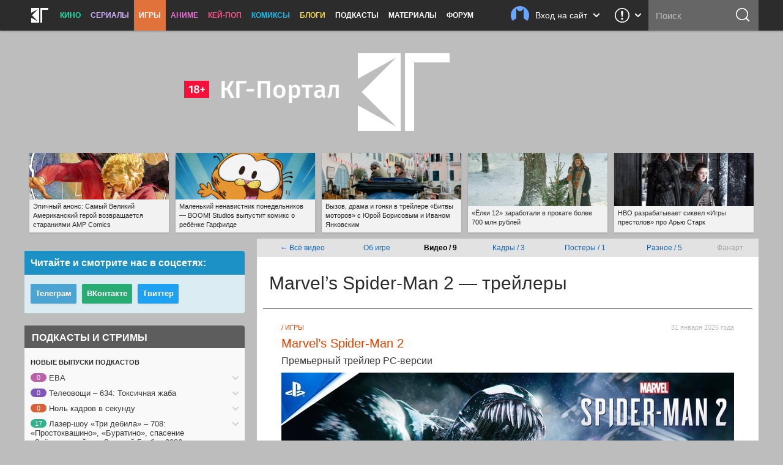

--- FILE ---
content_type: text/html; charset=UTF-8
request_url: https://kg-portal.ru/games/spiderman2/trailers/
body_size: 26490
content:
<!DOCTYPE html>
<html lang="ru-ru">
<head><meta http-equiv="Content-Type" content="text/html; charset=utf-8">
<title>Marvel’s Spider-Man 2 — все трейлеры игры | КГ-Портал</title>
<meta name="keywords" content="Трейлеры игры Marvel’s Spider-Man 2, трейлеры Marvel’s Spider-Man 2, смотреть трейлеры Marvel’s Spider-Man 2" />
<meta name="description" content="Не знаете, стоит ли ждать и приобретать игру Marvel’s Spider-Man 2? Смотрите трейлеры — ответ в них! Только на «КГ-Портале»."/>
<meta property="tag" content="Трейлеры игры Marvel’s Spider-Man 2, трейлеры Marvel’s Spider-Man 2, смотреть трейлеры Marvel’s Spider-Man 2" />

<meta property="og:description" content="Не знаете, стоит ли ждать и приобретать игру Marvel’s Spider-Man 2? Смотрите трейлеры — ответ в них! Только на «КГ-Портале»." />
<meta property="og:title" content="Marvel’s Spider-Man 2 — все трейлеры игры" />
<meta property="og:site_name" content="КГ-Портал" />
<meta property="og:type" content="article" />

<meta name="twitter:description" content="Не знаете, стоит ли ждать и приобретать игру Marvel’s Spider-Man 2? Смотрите трейлеры — ответ в них! Только на «КГ-Портале».">
<meta name="twitter:title" content="Marvel’s Spider-Man 2 — все трейлеры игры">
<meta name="twitter:card" content="summary_large_image">
<meta name="twitter:site" content="@kinogovno">
<meta name="twitter:creator" content="@kinogovno">
<meta property="og:image" content="https://media.kg-portal.ru/games/s/spiderman2/trailers/58014t_2x.jpg" />
<meta name="twitter:image:src" content="https://media.kg-portal.ru/games/s/spiderman2/trailers/58014t_2x.jpg">
<meta property="section" content="Игры" /><meta http-equiv="X-UA-Compatible" content="IE=Edge" />
<link rel="yandex-tableau-widget" href="/manifest.json" />
<meta name="apple-mobile-web-app-title" content="КГ">

<link href="https://kg-portal.ru/opensearch.xml" rel="search" type="application/opensearchdescription+xml" title="Поиск на КГ-Портале" />
<link rel="shortcut icon" href="/favicon.ico?v=140215">
<link rel="apple-touch-icon-precomposed" sizes="57x57" href="/apple-touch-icon-57x57.png" />
<link rel="apple-touch-icon-precomposed" sizes="114x114" href="/apple-touch-icon-114x114.png" />
<link rel="apple-touch-icon-precomposed" sizes="72x72" href="/apple-touch-icon-72x72.png" />
<link rel="apple-touch-icon-precomposed" sizes="144x144" href="/apple-touch-icon-144x144.png" />
<link rel="apple-touch-icon-precomposed" sizes="120x120" href="/apple-touch-icon-120x120.png" />
<link rel="apple-touch-icon-precomposed" sizes="152x152" href="/apple-touch-icon-152x152.png" />
<link rel="icon" type="image/png" href="/favicon-32x32.png" sizes="32x32" />
<link rel="icon" type="image/png" href="/favicon-16x16.png" sizes="16x16" />
<meta name="application-name" content="КГ-Портал"/>
<meta name="msapplication-TileColor" content="#16b98d"/>
<meta name="msapplication-TileImage" content="https://kg-portal.ru/mstile-144x144.png" />
<meta name="yandex-verification" content="5c7c5ef2379e7f1f" />
<meta name="google-site-verification" content="4FGFMv9o1scPxMJ7jSPZhYNF3Dc-NVZFnqrtMWEHmyI" />
<meta name="msvalidate.01" content="BA8384586740DC05834E57B6B5DAB8B5" />
<meta name="wmail-verification" content="5527d5bc580ecbcc27c1523a334dce8a" />
<meta name="pmail-verification" content="0662831b1a6633cdfab71d19d88dba2f">
<meta name="facebook-domain-verification" content="j2ie1zyl0mm8bg970ka16yrpa8op7u" />
<link rel="alternate" type="application/rss+xml" title="RSS — новости кино" href="/rss/news.rss"/>
<link rel="alternate" type="application/rss+xml" title="RSS — все новости" href="/rss/news_all.rss"/>
<link rel="alternate" type="application/rss+xml" title="RSS — новости аниме" href="/rss/news_anime.rss"/>
<link rel="alternate" type="application/rss+xml" title="RSS — игровые новости" href="/rss/news_games.rss"/>
<link rel="alternate" type="application/rss+xml" title="RSS — новости сериалов" href="/rss/news_tv.rss"/>
<link rel="alternate" type="application/rss+xml" title="RSS — блоги" href="/rss/blogs.rss"/>
<meta name="viewport" content="width=device-width">
<link rel="stylesheet" href="//code.jquery.com/ui/1.12.1/themes/base/jquery-ui.css">


<link rel="stylesheet" href="/flowplayer/skin/skin.min.css">



<!-- Текущий скрипт параллакса работает с любой версией jquery, вплоть до jquery-3.1.1.min.js (есть на сервере) -->
<script type="text/javascript" src="/js/jquery.1.7.2.min.js"></script>

<script src="https://code.jquery.com/ui/1.12.1/jquery-ui.js"></script>

<script src="/flowplayer/flowplayer.min.js"></script>
<script src="/flowplayer/flowplayer.vod-quality-selector.min.js"></script>

<!-- временно отключаем плагин для рекламы -->
<!-- <script src="//imasdk.googleapis.com/js/sdkloader/ima3.js"></script> -->
<!-- <script src="/flowplayer/vast.min.js"></script> -->

<script src="/flowplayer/flowplayer-kg-extensions-new6.min.js"></script>


<link href="/include/mistakes/mistakes.css" rel="stylesheet" type="text/css" />

<link rel="stylesheet" type="text/css" href="/css/main_1768959445.min.css"/>


<link rel="stylesheet" type="text/css" href="/css/main_responsive_1768959445.min.css"/>


	<link rel="stylesheet" media="only screen and (-webkit-min-device-pixel-ratio: 2), only screen and (min-device-pixel-ratio: 2), only screen and (min-resolution: 192dpi), only screen and (min-resolution: 2dppx)" href="/css/main_retina_1768959445.min.css">


<link rel="stylesheet" href="/brandbook/default/main.css">
<style type="text/css">
</style><!-- Yandex.Metrika counter -->
<script type="text/javascript" >
   (function(m,e,t,r,i,k,a){m[i]=m[i]||function(){(m[i].a=m[i].a||[]).push(arguments)};
   m[i].l=1*new Date();
   for (var j = 0; j < document.scripts.length; j++) {if (document.scripts[j].src === r) { return; }}
   k=e.createElement(t),a=e.getElementsByTagName(t)[0],k.async=1,k.src=r,a.parentNode.insertBefore(k,a)})
   (window, document, "script", "https://mc.webvisor.org/metrika/tag_ww.js", "ym");

   ym(27794505, "init", {
        clickmap:true,
        trackLinks:true,
        accurateTrackBounce:true,
        webvisor:true
   });
</script>
<noscript><div><img src="https://mc.yandex.ru/watch/27794505" style="position:absolute; left:-9999px;" alt="" /></div></noscript>
<!-- /Yandex.Metrika counter --><!-- Rating@Mail.ru counter -->
<script type="text/javascript">//<![CDATA[
var _tmr = _tmr || [];
_tmr.push({id: "416354", type: "pageView", start: (new Date()).getTime()});
(function (d, w) {
   var ts = d.createElement("script"); ts.type = "text/javascript"; ts.async = true;
   ts.src = (d.location.protocol == "https:" ? "https:" : "http:") + "//top-fwz1.mail.ru/js/code.js";
   var f = function () {var s = d.getElementsByTagName("script")[0]; s.parentNode.insertBefore(ts, s);};
   if (w.opera == "[object Opera]") { d.addEventListener("DOMContentLoaded", f, false); } else { f(); }
})(document, window);
//]]></script><noscript><div style="position:absolute;left:-10000px;">
<img src="//top-fwz1.mail.ru/counter?id=416354;js=na" style="border:0;" height="1" width="1" alt="Рейтинг@Mail.ru" />
</div></noscript>
<!-- //Rating@Mail.ru counter --><!-- Global site tag (gtag.js) - Google Analytics -->
<script async src="https://www.googletagmanager.com/gtag/js?id=UA-4138227-1"></script>
<script>
  window.dataLayer = window.dataLayer || [];
  function gtag(){dataLayer.push(arguments);}
  gtag('js', new Date());
  gtag('config', 'UA-4138227-1');
</script> 


<script async src="https://pagead2.googlesyndication.com/pagead/js/adsbygoogle.js?client=ca-pub-0394157494972545"
     crossorigin="anonymous"></script>
<script>
     (adsbygoogle = window.adsbygoogle || []).push({
          google_ad_client: "ca-pub-1773748611323023",
          enable_page_level_ads: true
     });
</script>


<script src="https://cdn.adfinity.pro/code/kg-portal.ru/adfinity.js" charset="utf-8" async></script>

<script type="text/javascript" >
(function(m,e,t,r,i,k,a){m[i]=m[i]||function(){(m[i].a=m[i].a||[]).push(arguments)};
m[i].l=1*new Date();
for (var j = 0; j < document.scripts.length; j++) {if (document.scripts[j].src === r) { return; }}
k=e.createElement(t),a=e.getElementsByTagName(t)[0],k.async=1,k.src=r,a.parentNode.insertBefore(k,a)})
(window, document, "script", "https://mc.yandex.ru/metrika/tag.js", "ym");

ym(100214286, "init", {
clickmap:true,
trackLinks:true,
accurateTrackBounce:true
});
</script>
<noscript><div><img src="https://mc.yandex.ru/watch/100214286" style="position:absolute; left:-9999px;" alt="" /></div></noscript>

<script type="text/javascript">
(function(e, x, pe, r, i, me, nt){
e[i]=e[i]||function(){(e[i].a=e[i].a||[]).push(arguments)},
me=x.createElement(pe),me.async=1,me.src=r,nt=x.getElementsByTagName(pe)[0],me.addEventListener("error",function(){function cb(t){t=t[t.length-1],"function"==typeof t&&t({flags:{}})};Array.isArray(e[i].a)&&e[i].a.forEach(cb);e[i]=function(){cb(arguments)}}),nt.parentNode.insertBefore(me,nt)})
(window, document, "script", "https://abt.s3.yandex.net/expjs/latest/exp.js", "ymab");

ymab("metrika.100214286", "setConfig", {enableSetYmUid: true});
ymab("metrika.100214286", "init"/*, {clientFeatures}, {callback}*/);
</script


</head><body>
	
<div class="dimmer">&nbsp;</div>


<div class="menu_wrap clearfix games">
	<div class="menu">
		<div class="section_menu">

<div class="b_burger js-toggleSidebar">
	<div class="icon">&nbsp;</div>
	<div class="text short">Меню</div>
</div>
<a class="b_logo" href="/" >
	<div class="icon">&nbsp;</div>
	<div class="text short">Главная</div>
</a>
<div class="menu_item movies">
	<a href="/news/movies/">Кино</a>
	<div class="dropdown">
		<a href="/news/movies/">Новости</a>
		<a href="/movies/">Все фильмы</a>
		<a href="/movies/" class="sub">Популярные</a>
		<a href="/movies/s_views/2026/" class="sub">Ожидаемые</a>
		<a href="/movies/s_rating/" class="sub">Лучшие</a>
		
		<a href="/movies/s_year/2024/" class="sub">Фильмы 2024</a>
		<a href="/movies/s_year/2025/" class="sub">Фильмы 2025</a>
		<a href="/movies/s_year/2026/" class="sub">Фильмы 2026</a>
		<a href="/movies/s_genre/" class="sub">Жанры</a>
		<a href="/reviews/movies/">Рецензии</a>
		<a href="/trailers/movies/">Трейлеры</a>
		<a href="/podcasts/movies/">Подкасты</a>
		<a href="/releases/">Календарь премьер</a>
		<a href="/news/movies/preview/">Новое кино недели</a>
		<a href="/box/">Сборы фильмов в США</a>
		<a href="/boxrussia/">Сборы фильмов в России</a>
		<a href="/boxworld/">Международные сборы фильмов</a>
		<a href="/scripts/">Упрощённые сценарии</a>
	</div>
</div>
<div class="menu_item tv">
	<a href="/news/tv/">Сериалы</a>
	<div class="dropdown">
		<a href="/news/tv/">Новости</a>
		<a href="/tv/">Все сериалы</a>
		<a href="/tv/s_year/2024/" class="sub">Сериалы 2024</a>
		<a href="/tv/s_year/2025/" class="sub">Сериалы 2025</a>
		<a href="/tv/s_year/2026/" class="sub">Сериалы 2026</a>

		<a href="/reviews/tv/">Рецензии</a>
		<a href="/episodes/tv/">Эпизодники</a>
		<a href="/trailers/tv/">Трейлеры</a>
		<a href="/podcasts/tv/">Подкасты</a>
		<a href="/news/tv/preview/">Новые сериалы недели</a>
		<a href="/releases/tv/">Календарь сериалов</a>
		<!--a href="/boxtv/">Рейтинги</a-->
	</div>
</div>
<div class="menu_item games">
	<a href="/news/games/" class="active">Игры</a>
	<div class="dropdown">
		<a href="/news/games/">Новости</a>
		<a href="/games/">Все игры</a>
		<a href="/reviews/games/">Рецензии</a>
		<a href="/trailers/games/" class="active">Трейлеры</a>
		<a href="/podcasts/games/">Подкасты</a>
		<a href="/news/games/preview/">Новые игры месяца</a>
		<a href="/news/games/top/">Лучшие игры</a>
	</div>
</div>
<div class="menu_item anime">
	<a href="/news/anime/">Аниме</a>
	<div class="dropdown">
		<a href="/news/anime/">Новости</a>
		<a href="/anime/">Всё аниме</a>
		<a href="/reviews/anime/">Рецензии</a>
		<a href="/episodes/anime/">Эпизодники</a>
		<a href="/trailers/anime/">Трейлеры</a>
		<a href="/podcasts/anime/">Подкасты</a>
		<a href="/news/anime/preview/">Новое аниме сезона</a>
		<a href="/boxanime/">Продажи аниме</a>
		<a href="/news/anime/top/">Лучшее аниме</a>
	</div>
</div>

<div class="menu_item kpop">
	<a href="/news/kpop/">Кей-поп</a>
	<div class="dropdown">
		<a href="/news/kpop/">Новости</a>
	</div>
</div>


<div class="menu_item comics">
	<a href="/news/comics/">Комиксы</a>
	<div class="dropdown">
		<a href="/news/comics/">Новости</a>
		<a href="/comics/">Все комиксы</a>
		<a href="/reviews/comics/">Рецензии</a>
	</div>
</div>

<div class="menu_item blogs">
	<a href="/blogs/">Блоги</a>
	<div class="dropdown">
		<a href="/blogs/">Все авторы</a>
	</div>
</div>
<div class="menu_item">
	<a href="/podcasts/">Подкасты</a>
	<div class="dropdown">
		<a href="/comments/54803-podcasts-questions/">Вопросы для подкастов</a>
		<a href="/transcripts/">Текстовые версии</a>
		<a href="/comments/60213-podderzhite-nashi-podkasty-na-patreone/">Мы на «Патреоне»</a>
		<a href="/podcasts/movies/kgpodcast/" class="secondary secondary-first">Лазер-шоу «Три дебила»</a>
		<a href="/podcasts/tv/tvpodcast/" class="secondary">Телеовощи</a>
		<a href="/podcasts/games/gamingpodcast/" class="secondary">Ноль кадров в секунду</a>
		<a href="/podcasts/anime/animepodcast/" class="secondary">Еженедельные вопли об аниме</a>
		<a href="/podcasts/movies/carpodcast/" class="secondary">Подкаст на колёсах</a>
		<a href="/podcasts/movies/35minutesago/" class="secondary">35 минут назад</a>
		<a href="/podcasts/anime/couchanime/" class="secondary secondary-last">Диванные анимешники</a>
		<a href="/podcasts/movies/">Кино</a>
		<a href="/podcasts/tv/">Сериалы</a>
		<a href="/podcasts/games/">Игры</a>
		<a href="/podcasts/anime/">Аниме</a>
	</div>
</div>
<div class="menu_item">
	<a href="/news/tags/special/">Материалы</a>
	<div class="dropdown">
		<a href="/news/tags/system/pravda/">Вся правда о...</a>
		<a href="/news/tags/system/znatoki/">Слово знатокам</a>
		<a href="/news/tags/system/russianmovies/">Новости русского кино</a>
		<a href="/news/tags/system/preview/">Превью</a>
		<a href="/news/tags/system/top/">Топы</a>
		<a href="/news/tags/system/book/">Книга лучше!</a>
		<a href="/news/tags/system/hate/">Ненависть</a>
		<a href="/news/tags/system/cosplay/">Косплей</a>
	</div>
</div>
<div class="menu_item">
	<a href="http://www.kg-forum.ru/">Форум</a>
</div>
</div>		<div class="menu_scrolltop">&nbsp;</div>
		<div class="menu_search_dropdown">
			<a class="header" href="/search/">
				<div class="icon">&nbsp;</div>
				<div class="text short">Поиск</div>
				<div class="arrow">&nbsp;</div>
			</a>
			<div class="content">
				<form method="post" action="/search/">
					<input type="submit" value="ОК">
					<input type="text" name="s_str" maxlength="30" placeholder="Что ищем?" value="">
				</form>
			</div>
		</div>
		<div class="menu_search">
			<form method="post" action="/search/">
				<input type="submit" value="ОК">
				<input type="text" name="s_str" maxlength="30" placeholder="Поиск" tabindex="1" value="">
			</form>
		</div>
				<div class="menu_feedback">
			<div class="feedback">
	<a href="/feedback/" class="header" title="Обратная связь: сообщить об ошибке, прислать новость или фанарт">
		<div class="icon">&nbsp;</div>
		<div class="arrow">&nbsp;</div>
	</a>
	<div class="content">
		<h4>Обратная связь со Всеяредакцией</h4>
		<div class="result error js-feedbackError"><span>Ошибка при отправке сообщения</span>Попробуйте отправить его повторно</div>
		<div class="result success js-feedbackSuccess"><span>Сообщение отправлено</span>Это успех</div>
		<form class="feedback_form">
		<div class="section types">
			<label><input type="radio" name="feedback_type" value="1" checked><span class="feedback_type js-feedbackTypeCommon">Общие вопросы</span></label>
			<label><input type="radio" name="feedback_type" value="6"><span class="feedback_type js-feedbackTypePodcast">Подкасты и «Патреон»</span></label>
			<label><input type="radio" name="feedback_type" value="2"><span class="feedback_type js-feedbackTypeError">Сообщить об ошибке</span></label>
			<label><input type="radio" name="feedback_type" value="3"><span class="feedback_type js-feedbackTypeNews">Прислать новость</span></label>
			<label><input type="radio" name="feedback_type" value="4"><span class="feedback_type js-feedbackTypeCreator">Прислать фанарт</span></label>
			<label><input type="radio" name="feedback_type" value="5"><span class="feedback_type js-feedbackTypeSteal">О плагиате</span></label>
		</div>
		<div class="section feedback_error_url is-hidden">
			<h5>Адрес страницы с&nbsp;ошибкой</h5>
			<input type="url" class="input" name="feedback_error_url" value="https://kg-portal.ru/games/spiderman2/trailers/" onclick="this.setSelectionRange(0, this.value.length)" spellcheck="false">
		</div>
		<div class="section feedback_text">
			<h5>Текст сообщения *</h5>
			<textarea class="input textarea" name="feedback_text" maxlength="1024" autocomplete="off" required></textarea>
		</div>
		<div class="section feedback_url is-hidden">
			<h5>Ссылка</h5>
			<input type="url" class="input" name="feedback_url" spellcheck="false">
		</div>
		<div class="section types feedback_for_whom is-hidden">
			<h5>Для какого раздела новость</h5>
			<label><input type="radio" name="feedback_section" value="1" checked><span class="feedback_type">Кино</span></label>
			<label><input type="radio" name="feedback_section" value="2"><span class="feedback_type">Сериалы</span></label>
			<label><input type="radio" name="feedback_section" value="3"><span class="feedback_type">Игры</span></label>
			<label><input type="radio" name="feedback_section" value="4"><span class="feedback_type">Аниме</span></label>
		</div>
		<div class="section feedback_email">
			<h5>Как мы можем с&nbsp;вами связаться</h5>
			<input type="email" class="input" name="feedback_email" placeholder="Ваш адрес электронной почты" spellcheck="false" value="">
		</div>
		<input type="hidden" name="feedback_member" value="0">
		<input class="b_action b_submit" type="button" name="feedback_submit" value="Отправить" disabled>
		</form>
		<div class="b_action b_reset">Написать&nbsp;ещё&nbsp;одно</div>
		<div class="b_dropdown_close js-hideFeedback"><span>&nbsp;</span></div>
	</div>
</div>		</div>
				<div class="menu_userbar">
			

    <div class="userbar">
        <a class="header" href="/user_login/" onclick="return false">
            <div class="nophoto">&nbsp;</div>
            <div class="text full">Вход на сайт</div>
			<div class="text short">Вход</div>
            <div class="arrow">&nbsp;</div>
        </a>
        <div class="content guest">
            <div class="warning js_auth_blocked">Похоже, мы не сошлись характерами<span>Ваш аккаунт заблокирован</span></div>
			<div class="warning js_auth_wrong">Хорошая попытка, но нет<span>Неправильные логин или пароль</span></div>
			<div class="warning js_auth_error">Что-то пошло не так<span>Попробуйте повторить запрос</span></div>
			<div class="warning js_auth_nouser">Хорошая попытка, но нет<span>Нет такого пользователя</span></div>

				<form method="post" name="login" action="/auth/login/" class="userbar-login">
				    <div class="section social_login">
				        <h5>Войти через соцсети</h5>
				        <div class="ulogin clearfix" data-ulogin="display=buttons;mobilebuttons=0;sort=default;lang=ru;providers=vkontakte,facebook,google,twitter,mailru,yandex,odnoklassniki,googleplus,steam,livejournal;fields=first_name,last_name;optional=photo,photo_big,email,bdate,sex,phone,city,country;callback=uLoginAuth;redirect_uri=https%3A%2F%2Fkg-portal.ru%2Fgames%2Fspiderman2%2Ftrailers%2F">
				            <a href="/oauth2.php?service=vk&redirect=https%3A%2F%2Fkg-portal.ru%2Fgames%2Fspiderman2%2Ftrailers%2F"><div class="b_social_medium vkontakte">&nbsp;</div></a>
				            <a href="/oauth2.php?service=mailru&redirect=https%3A%2F%2Fkg-portal.ru%2Fgames%2Fspiderman2%2Ftrailers%2F"><div class="b_social_medium mailru">&nbsp;</div></a>
				            <a href="/oauth2.php?service=yandex&redirect=https%3A%2F%2Fkg-portal.ru%2Fgames%2Fspiderman2%2Ftrailers%2F"><div class="b_social_medium yandex">&nbsp;</div></a>
				            <a href="/oauth2.php?service=google&redirect=https%3A%2F%2Fkg-portal.ru%2Fgames%2Fspiderman2%2Ftrailers%2F"><div class="b_social_medium google">&nbsp;</div></a>
				            <a href="/oauth2.php?service=facebook&redirect=https%3A%2F%2Fkg-portal.ru%2Fgames%2Fspiderman2%2Ftrailers%2F"><div class="b_social_medium facebook">&nbsp;</div></a>

				            <!--div class="b_social_medium twitter" data-uloginbutton="twitter">&nbsp;</div>
				            <div class="b_social_medium yandex" data-uloginbutton="yandex">&nbsp;</div>
				            <div class="b_social_medium odnoklassniki" data-uloginbutton="odnoklassniki">&nbsp;</div>
				            <div class="b_social_medium googleplus" data-uloginbutton="googleplus">&nbsp;</div>
				            <div class="b_social_medium steam" data-uloginbutton="steam">&nbsp;</div>
				            <div class="b_social_medium livejournal" data-uloginbutton="livejournal">&nbsp;</div-->
				       	</div>
							<h5 class="caution">При проблемах с логином отключите&nbsp;AdBlock</h5>
				    </div>
				    <div class="section forum_login">
				        <h5>Или через наш форум</h5>
				        <input type="text" class="input" name="username" placeholder="Логин" />
				        <div class="input_combo">
				            <input type="password" class="input password" name="password" placeholder="Пароль" />
				            <input type="hidden" name="CookieDate" value="1" />
				            <input type="hidden" name="Privacy" value="0" />
				            <input type="hidden" name="loginaction" value="login" />
				            <input class="b_login" type="submit" name="submit" value="Войти">
				        </div>
				        <a href="http://www.kg-forum.ru/index.php?app=core&module=global&section=register" target="_blank">Регистрация</a>
				        <a href="http://www.kg-forum.ru/index.php?app=core&module=global&section=lostpass" target="_blank">Вспомнить пароль</a>
				    </div>
				</form>

            <div class="b_userbar_close"><span>&nbsp;</span></div>
        </div>
    </div>

		</div>
	</div>
</div>
<div class="menu_noclick">&nbsp;</div>
<div class="ten_topbar">&nbsp;</div><!-- Призрак старого меню для совместимости с редизайнами -->
	<!-- include_(cough)_top -->
	<div class="f22dd0120071f85337c682af9a330eacc">
	<style type="text/css" scoped>
	.f22dd0120071f85337c682af9a330eacc {position: relative; z-index: 0; width: 100%; height: 360px; margin: 0 auto; line-height: 0;}
	.f22dd0120071f85337c682af9a330eacc a {text-decoration: none !important;}
	@media only screen and (max-width: 820px) {
		.f22dd0120071f85337c682af9a330eacc {height: 160px;}
	}
	</style>

	<a href="/" id="ten_frontrow_logo">&nbsp;</a>
	<a href="/comments/36786" id="ten_frontrow_link">&nbsp;</a>
	<div id="ten_frontrow_slogan"><a href="/movies/kgpodcast/trailers">КГ-Подкаст</a>: Больше, длиннее и без купюр</div></div>
	<!-- // include_(cough)_top -->
<!-- include_ears -->
<div class="ten_ears_wrap">
 <a href="/comments/131576-epichnyj-anons-samyj-velikij-amerikanskij-geroj-vozvraschaetsja-staranijami-amp-comics/" style="background-size: cover; background-image: url('/newsthumbs/big/133569_2x.jpg');" onclick="ears_click(133569);"><span>Эпичный анонс: Самый Великий Американский герой возвращается стараниями AMP Comics</span></a> <a href="/comments/131528-malenkij-nenavistnik-ponedelnikov-boom-studios-vypustit-komiks-o-mladence-garfilde/" style="background-size: cover; background-image: url('/newsthumbs/big/133521_2x.jpg');" onclick="ears_click(133521);"><span>Маленький ненавистник понедельников — BOOM! Studios выпустит комикс о ребёнке Гарфилде</span></a> <a href="/comments/131580-vyzov-drama-i-gonki-v-trejlere-bitvy-motorov-s-juroj-borisovym-i-ivanom-jankovskim/" style="background-size: cover; background-image: url('/newsthumbs/big/133573_2x.jpg');" onclick="ears_click(133573);"><span>Вызов, драма и гонки в трейлере «Битвы моторов» с Юрой Борисовым и Иваном Янковским</span></a> <a href="/comments/131494-elki-12-zarabotali-v-prokate-bolee-700-mln-rublej/" style="background-size: cover; background-image: url('/newsthumbs/big/133486_2x.jpg');" onclick="ears_click(133486);"><span>«Ёлки 12» заработали в прокате более 700 млн рублей</span></a> <a href="/comments/131591-esche-odin-spinoff-igry-prestolov-nahoditsja-v-rabote/" style="background-size: cover; background-image: url('/newsthumbs/big/133585_2x.jpg');" onclick="ears_click(133585);"><span>HBO разрабатывает сиквел «Игры престолов» про Арью Старк</span></a>
	<div class="clr"></div>
</div>
<!-- // include_ears -->
<!-- index -->

<div class="content_wrap">
	

<div class="content_main">


	<div class="hotline_tabs">
	<table style="width: 100%;">
	<tbody><tr>
	<td><a href="/trailers/games/">← Всё видео</a></td>
		<td><a href="/games/spiderman2/">Об игре</a></td><td><b>Видео /&nbsp;9</b></td><td><a href="/games/spiderman2/images/">Кадры /&nbsp;3</a></td><td><a href="/games/spiderman2/posters/">Постеры /&nbsp;1</a></td><td><a href="/games/spiderman2/production/">Разное /&nbsp;5</a></td><td>Фанарт</td>
	</tr>
	</tbody></table>
	</div><div id="movies_hd"><h1 itemprop="name">Marvel’s Spider-Man 2 — трейлеры</h1></div><div id="video58014" style="width: 100%; margin: 0 auto;">
	<div class="uni_player games video_spacing"><div class="output clearfix"><b>/ Игры</b><u>31 января 2025 года</u></div>
		<h3><a href="/games/spiderman2/trailers/"><b>Marvel’s Spider-Man 2</b></a></h3><div class="type"><a href="/games/spiderman2/trailers/58014/">Премьерный трейлер PC-версии</a></div><div class="center">
<div id="flowplayer58014" class="flowplayer fp-full fp-edgy fp-mute fp-video">
<img class="splash" srcset="https://media.kg-portal.ru/games/s/spiderman2/trailers/58014t_2x.jpg 2x, https://media.kg-portal.ru/games/s/spiderman2/trailers/58014t.jpg 1x" src="https://media.kg-portal.ru/games/s/spiderman2/trailers/58014t.jpg">	
</div>
        <script>

            flowplayer("#flowplayer58014", {
			clip: {
				vodQualities: {
					qualities: [{src: "https://media.kg-portal.ru/games/s/spiderman2/trailers/spiderman2_premierepctrailer_1920.mp4", label: "1080p HD", px: 1080}]
				},
			sources: [
					{type: "video/mp4", src: "https://media.kg-portal.ru/games/s/spiderman2/trailers/spiderman2_premierepctrailer_1920.mp4"}
				]
			},
			share: true,
			autoplay: false,
			ratio: 0.56216216216216,
			key: "$629025437912710",
			splash: "https://media.kg-portal.ru/games/s/spiderman2/trailers/58014t.jpg",
			twitter: {
				url: "https://kg-portal.ru/comments/126115-marvels-spiderman-2-premernyj-trejler-pcversii/",
				text: "Marvel's Spider-Man 2 добрался до PC"
			},
			videoid: 58014,
			facebook: "https://kg-portal.ru/comments/126115-marvels-spiderman-2-premernyj-trejler-pcversii/",
			pageurl: "https://kg-portal.ru/comments/126115-marvels-spiderman-2-premernyj-trejler-pcversii/",
			embed: false,
			vk: "https://kg-portal.ru/comments/126115-marvels-spiderman-2-premernyj-trejler-pcversii/"
		});
		</script></div><div class="tabs" id="tab_container58014">
			<ul class="nosel">
				<li class="dummytab">&nbsp;</li>
				<li class="comments"><a href="/comments/126115-marvels-spiderman-2-premernyj-trejler-pcversii/"><span>&nbsp;</span><u>4</u></a></li>
				<li class="views"><span>&nbsp;</span><u>908</u></li>
				<li class="tab show_rating rating"><a href="#ratings58014" id="rating_place_58014"><span>&nbsp;</span><u>85%</u></a></li>
				<li class="userrating userrating_alert"><input name="star58014" type="radio" class="auto-submit-star" title="1 балл" value="trailers_58014_1" disabled="disabled"><input name="star58014" type="radio" class="auto-submit-star" title="2 балла" value="trailers_58014_2" disabled="disabled"><input name="star58014" type="radio" class="auto-submit-star" title="3 балла" value="trailers_58014_3" disabled="disabled"><input name="star58014" type="radio" class="auto-submit-star" title="4 балла" value="trailers_58014_4" disabled="disabled"><input name="star58014" type="radio" class="auto-submit-star" title="5 баллов" value="trailers_58014_5" disabled="disabled"><input name="star58014" type="radio" class="auto-submit-star" title="6 баллов" value="trailers_58014_6" disabled="disabled"><input name="star58014" type="radio" class="auto-submit-star" title="7 баллов" value="trailers_58014_7" disabled="disabled"><input name="star58014" type="radio" class="auto-submit-star" title="8 баллов" value="trailers_58014_8" disabled="disabled"><input name="star58014" type="radio" class="auto-submit-star" title="9 баллов" value="trailers_58014_9" disabled="disabled"><input name="star58014" type="radio" class="auto-submit-star" title="10 баллов" value="trailers_58014_10" disabled="disabled"></li>
				<li class="userrating_inline userrating_alert"><span>&nbsp;</span><u>Оценить</u></li>
				<!--li class="note" title="Если плеер не работает, отключите AdBlock или другой блокировщик рекламы, либо добавьте адрес kg-portal.ru в белый список."><span>&nbsp;</span></li-->
				<li class="tab show_sharing sharing"><a href="#sharing58014"><span>&nbsp;</span><u>Поделиться</u></a></li>
				<li class="tab show_downloads downloads"><a href="#downloads58014"><span>&nbsp;</span></a></li>
				
			</ul>

			<div class="uni_panels">
				<div id="ratings58014" style="display: none;"><div class="header center">Оценки</div>
			<div class="ratings_wrap clearfix center nosel">
				<div class="stars">&nbsp;</div>
				<ul class="stripes">
						<li><span style="width: 75%;">&nbsp;</span></li>
						<li><span style="width: 0%;">&nbsp;</span></li>
						<li><span style="width: 0%;">&nbsp;</span></li>
						<li><span style="width: 13%;">&nbsp;</span></li>
						<li><span style="width: 0%;">&nbsp;</span></li>
						<li><span style="width: 0%;">&nbsp;</span></li>
						<li><span style="width: 0%;">&nbsp;</span></li>
						<li><span style="width: 0%;">&nbsp;</span></li>
						<li><span style="width: 0%;">&nbsp;</span></li>
						<li><span style="width: 13%;">&nbsp;</span></li></ul><ul class="votes"><li>6</li><li>0</li><li>0</li><li>1</li><li>0</li><li>0</li><li>0</li><li>0</li><li>0</li><li>1</li>
			</ul>
			</div>
			<div class="ratings_summary">
				<b>85%</b>
				<i>8 голосов</i>
			</div>
				</div><div id="downloads58014" style="display: none;">
					<div class="header center">Скачивание</div>
					<div class="downloads_wrap clearfix nosel"><a href="/kgfix.php?num=58014&amp;url=https://media.kg-portal.ru/games/s/spiderman2/trailers/spiderman2_premierepctrailer_1920.mp4" class="video_high"><span class="icon">&nbsp;</span><span class="info"><u>Высокое разрешение</u><i>1080p</i><b>41,7 Мб</b></span></a><a href="/kgfix.php?num=58014&amp;url=https://www.youtube.com/watch?v=HdzlOQoG8TE" class="youtube"><span class="icon">&nbsp;</span><span class="info"><u>Смотреть на YouTube</u><i>144p-1080p</i></span></a></div>
					<div class="spacer">&nbsp;</div>
				</div>

				<div id="sharing58014" style="display: none;">
					<div class="header center">Поделиться</div>
					<ul class="share">
						<li class="vk" onClick="window.open('https://vk.com/share.php?url=https://kg-portal.ru/comments/126115-marvels-spiderman-2-premernyj-trejler-pcversii/','','toolbar=0,status=0,width=600,height=600');">&nbsp;</li>
						<li class="twitter" onClick="window.open('https://twitter.com/intent/tweet?text=Marvel%27s+Spider-Man+2+%D0%B4%D0%BE%D0%B1%D1%80%D0%B0%D0%BB%D1%81%D1%8F+%D0%B4%D0%BE+PC&amp;via=kinogovno&amp;url=https://kg-portal.ru/comments/126115-marvels-spiderman-2-premernyj-trejler-pcversii/','','toolbar=0,status=0,width=600,height=600');">&nbsp;</li>
						<li class="lj" onClick="window.open('https://www.livejournal.com/update.bml?subject=Marvel%27s+Spider-Man+2+%D0%B4%D0%BE%D0%B1%D1%80%D0%B0%D0%BB%D1%81%D1%8F+%D0%B4%D0%BE+PC&amp;event=<a href=&quot;https://kg-portal.ru/comments/126115-marvels-spiderman-2-premernyj-trejler-pcversii//&quot;>Marvel%27s+Spider-Man+2+%D0%B4%D0%BE%D0%B1%D1%80%D0%B0%D0%BB%D1%81%D1%8F+%D0%B4%D0%BE+PC:<br><br><img src=&quot;https://media.kg-portal.ru/games/s/spiderman2/trailers/58014t.jpg&quot;></a><br><br>','','toolbar=0,status=0,width=600,height=600');">&nbsp;</li>
						<li class="ok" onClick="window.open('https://ok.ru/dk?st.cmd=addShare&amp;st.s=1&amp;st._surl=https://kg-portal.ru/comments/126115-marvels-spiderman-2-premernyj-trejler-pcversii/','','toolbar=0,status=0,width=600,height=600');">&nbsp;</li>
					</ul>
					<div class="header center">Ссылка на ролик</div>
					<input onClick="this.setSelectionRange(0, this.value.length)" type="text" class="media_link" value="https://kg-portal.ru/n126115" maxlength="1024">
					<div class="header center">Код для вставки</div>
					<textarea onClick="this.setSelectionRange(0, this.value.length)" class="embed_code" maxlength="1024"><iframe width="600" height="416" src="https://kg-portal.ru/t58014" frameborder="0" allowfullscreen></iframe></textarea>
					<div class="spacer">&nbsp;</div>
				</div>
			</div>
		</div>
	</div></div><div id="video54503" style="width: 100%; margin: 0 auto;">
	<div class="uni_player games video_spacing"><div class="output clearfix"><b>/ Игры</b><u>17 октября 2023 года</u></div>
		<h3><a href="/games/spiderman2/trailers/"><b>Marvel’s Spider-Man 2</b></a></h3><div class="type"><a href="/games/spiderman2/trailers/54503/">Премьерный трейлер</a></div><div class="center">
<div id="flowplayer54503" class="flowplayer fp-full fp-edgy fp-mute fp-video">
<img class="splash" srcset="https://media.kg-portal.ru/games/s/spiderman2/trailers/54503t_2x.jpg 2x, https://media.kg-portal.ru/games/s/spiderman2/trailers/54503t.jpg 1x" src="https://media.kg-portal.ru/games/s/spiderman2/trailers/54503t.jpg">	
</div>
        <script>

            flowplayer("#flowplayer54503", {
			clip: {
				vodQualities: {
					qualities: [{src: "https://media.kg-portal.ru/games/s/spiderman2/trailers/spiderman2_premieretrailer_1280.mp4", label: "720p HD", px: 720},{src: "https://media.kg-portal.ru/games/s/spiderman2/trailers/spiderman2_premieretrailer_1920.mp4", label: "1080p HD", px: 1080}]
				},
			sources: [
					{type: "video/mp4", src: "https://media.kg-portal.ru/games/s/spiderman2/trailers/spiderman2_premieretrailer_1280.mp4"}
				]
			},
			share: true,
			autoplay: false,
			ratio: 0.56216216216216,
			key: "$629025437912710",
			splash: "https://media.kg-portal.ru/games/s/spiderman2/trailers/54503t.jpg",
			twitter: {
				url: "https://kg-portal.ru/t54503/",
				text: "Marvel’s Spider-Man 2. Премьерный трейлер"
			},
			videoid: 54503,
			facebook: "https://kg-portal.ru/t54503/",
			pageurl: "https://kg-portal.ru/t54503/",
			embed: false,
			vk: "https://kg-portal.ru/t54503/"
		});
		</script></div><div class="tabs" id="tab_container54503">
			<ul class="nosel">
				<li class="dummytab">&nbsp;</li>
				<li class="comments"></li>
				<li class="views"><span>&nbsp;</span><u>910</u></li>
				<li class="tab show_rating rating"><a href="#ratings54503" id="rating_place_54503"><span>&nbsp;</span><u>94%</u></a></li>
				<li class="userrating userrating_alert"><input name="star54503" type="radio" class="auto-submit-star" title="1 балл" value="trailers_54503_1" disabled="disabled"><input name="star54503" type="radio" class="auto-submit-star" title="2 балла" value="trailers_54503_2" disabled="disabled"><input name="star54503" type="radio" class="auto-submit-star" title="3 балла" value="trailers_54503_3" disabled="disabled"><input name="star54503" type="radio" class="auto-submit-star" title="4 балла" value="trailers_54503_4" disabled="disabled"><input name="star54503" type="radio" class="auto-submit-star" title="5 баллов" value="trailers_54503_5" disabled="disabled"><input name="star54503" type="radio" class="auto-submit-star" title="6 баллов" value="trailers_54503_6" disabled="disabled"><input name="star54503" type="radio" class="auto-submit-star" title="7 баллов" value="trailers_54503_7" disabled="disabled"><input name="star54503" type="radio" class="auto-submit-star" title="8 баллов" value="trailers_54503_8" disabled="disabled"><input name="star54503" type="radio" class="auto-submit-star" title="9 баллов" value="trailers_54503_9" disabled="disabled"><input name="star54503" type="radio" class="auto-submit-star" title="10 баллов" value="trailers_54503_10" disabled="disabled"></li>
				<li class="userrating_inline userrating_alert"><span>&nbsp;</span><u>Оценить</u></li>
				<!--li class="note" title="Если плеер не работает, отключите AdBlock или другой блокировщик рекламы, либо добавьте адрес kg-portal.ru в белый список."><span>&nbsp;</span></li-->
				<li class="tab show_sharing sharing"><a href="#sharing54503"><span>&nbsp;</span><u>Поделиться</u></a></li>
				<li class="tab show_downloads downloads"><a href="#downloads54503"><span>&nbsp;</span></a></li>
				
			</ul>

			<div class="uni_panels">
				<div id="ratings54503" style="display: none;"><div class="header center">Оценки</div>
			<div class="ratings_wrap clearfix center nosel">
				<div class="stars">&nbsp;</div>
				<ul class="stripes">
						<li><span style="width: 71%;">&nbsp;</span></li>
						<li><span style="width: 14%;">&nbsp;</span></li>
						<li><span style="width: 0%;">&nbsp;</span></li>
						<li><span style="width: 14%;">&nbsp;</span></li>
						<li><span style="width: 0%;">&nbsp;</span></li>
						<li><span style="width: 0%;">&nbsp;</span></li>
						<li><span style="width: 0%;">&nbsp;</span></li>
						<li><span style="width: 0%;">&nbsp;</span></li>
						<li><span style="width: 0%;">&nbsp;</span></li>
						<li><span style="width: 0%;">&nbsp;</span></li></ul><ul class="votes"><li>5</li><li>1</li><li>0</li><li>1</li><li>0</li><li>0</li><li>0</li><li>0</li><li>0</li><li>0</li>
			</ul>
			</div>
			<div class="ratings_summary">
				<b>94%</b>
				<i>7 голосов</i>
			</div>
				</div><div id="downloads54503" style="display: none;">
					<div class="header center">Скачивание</div>
					<div class="downloads_wrap clearfix nosel"><a href="/kgfix.php?num=54503&amp;url=https://media.kg-portal.ru/games/s/spiderman2/trailers/spiderman2_premieretrailer_1920.mp4" class="video_high"><span class="icon">&nbsp;</span><span class="info"><u>Высокое разрешение</u><i>1080p</i><b>32,5 Мб</b></span></a><a href="/kgfix.php?num=54503&amp;url=https://www.youtube.com/watch?v=9fVYKsEmuRo" class="youtube"><span class="icon">&nbsp;</span><span class="info"><u>Смотреть на YouTube</u><i>144p-1080p</i></span></a><a href="/kgfix.php?num=54503&amp;url=https://media.kg-portal.ru/games/s/spiderman2/trailers/spiderman2_premieretrailer_1280.mp4" class="video_high"><span class="icon">&nbsp;</span><span class="info"><u>Высокое разрешение</u><i>720p</i><b>11,4 Мб</b></span></a></div>
					<div class="spacer">&nbsp;</div>
				</div>

				<div id="sharing54503" style="display: none;">
					<div class="header center">Поделиться</div>
					<ul class="share">
						<li class="vk" onClick="window.open('https://vk.com/share.php?url=https://kg-portal.ru','','toolbar=0,status=0,width=600,height=600');">&nbsp;</li>
						<li class="twitter" onClick="window.open('https://twitter.com/intent/tweet?text=&amp;via=kinogovno&amp;url=https://kg-portal.ru','','toolbar=0,status=0,width=600,height=600');">&nbsp;</li>
						<li class="lj" onClick="window.open('https://www.livejournal.com/update.bml?subject=&amp;event=<a href=&quot;https://kg-portal.ru/&quot;>:<br><br><img src=&quot;https://media.kg-portal.ru/games/s/spiderman2/trailers/54503t.jpg&quot;></a><br><br>','','toolbar=0,status=0,width=600,height=600');">&nbsp;</li>
						<li class="ok" onClick="window.open('https://ok.ru/dk?st.cmd=addShare&amp;st.s=1&amp;st._surl=https://kg-portal.ru','','toolbar=0,status=0,width=600,height=600');">&nbsp;</li>
					</ul>
					<div class="header center">Ссылка на ролик</div>
					<input onClick="this.setSelectionRange(0, this.value.length)" type="text" class="media_link" value="https://kg-portal.ru/t54503" maxlength="1024">
					<div class="header center">Код для вставки</div>
					<textarea onClick="this.setSelectionRange(0, this.value.length)" class="embed_code" maxlength="1024"><iframe width="600" height="416" src="https://kg-portal.ru/t54503" frameborder="0" allowfullscreen></iframe></textarea>
					<div class="spacer">&nbsp;</div>
				</div>
			</div>
		</div>
	</div></div><div id="video54455" style="width: 100%; margin: 0 auto;">
	<div class="uni_player games video_spacing"><div class="output clearfix"><b>/ Игры</b><u>11 октября 2023 года</u></div>
		<h3><a href="/games/spiderman2/trailers/"><b>Marvel’s Spider-Man 2</b></a></h3><div class="type"><a href="/games/spiderman2/trailers/54455/">CG-трейлер</a></div><div class="center">
<div id="flowplayer54455" class="flowplayer fp-full fp-edgy fp-mute fp-video">
<img class="splash" srcset="https://media.kg-portal.ru/games/s/spiderman2/trailers/54455t_2x.jpg 2x, https://media.kg-portal.ru/games/s/spiderman2/trailers/54455t.jpg 1x" src="https://media.kg-portal.ru/games/s/spiderman2/trailers/54455t.jpg">	
</div>
        <script>

            flowplayer("#flowplayer54455", {
			clip: {
				vodQualities: {
					qualities: [{src: "https://media.kg-portal.ru/games/s/spiderman2/trailers/spiderman2_cgtrailer_1280.mp4", label: "720p HD", px: 720},{src: "https://media.kg-portal.ru/games/s/spiderman2/trailers/spiderman2_cgtrailer_1920.mp4", label: "1080p HD", px: 1080}]
				},
			sources: [
					{type: "video/mp4", src: "https://media.kg-portal.ru/games/s/spiderman2/trailers/spiderman2_cgtrailer_1280.mp4"}
				]
			},
			share: true,
			autoplay: false,
			ratio: 0.56216216216216,
			key: "$629025437912710",
			splash: "https://media.kg-portal.ru/games/s/spiderman2/trailers/54455t.jpg",
			twitter: {
				url: "https://kg-portal.ru/t54455/",
				text: "Marvel’s Spider-Man 2. CG-трейлер"
			},
			videoid: 54455,
			facebook: "https://kg-portal.ru/t54455/",
			pageurl: "https://kg-portal.ru/t54455/",
			embed: false,
			vk: "https://kg-portal.ru/t54455/"
		});
		</script></div><div class="tabs" id="tab_container54455">
			<ul class="nosel">
				<li class="dummytab">&nbsp;</li>
				<li class="comments"></li>
				<li class="views"><span>&nbsp;</span><u>338</u></li>
				<li class="tab show_rating rating"><a href="#ratings54455" id="rating_place_54455"><span>&nbsp;</span><u>100%</u></a></li>
				<li class="userrating userrating_alert"><input name="star54455" type="radio" class="auto-submit-star" title="1 балл" value="trailers_54455_1" disabled="disabled"><input name="star54455" type="radio" class="auto-submit-star" title="2 балла" value="trailers_54455_2" disabled="disabled"><input name="star54455" type="radio" class="auto-submit-star" title="3 балла" value="trailers_54455_3" disabled="disabled"><input name="star54455" type="radio" class="auto-submit-star" title="4 балла" value="trailers_54455_4" disabled="disabled"><input name="star54455" type="radio" class="auto-submit-star" title="5 баллов" value="trailers_54455_5" disabled="disabled"><input name="star54455" type="radio" class="auto-submit-star" title="6 баллов" value="trailers_54455_6" disabled="disabled"><input name="star54455" type="radio" class="auto-submit-star" title="7 баллов" value="trailers_54455_7" disabled="disabled"><input name="star54455" type="radio" class="auto-submit-star" title="8 баллов" value="trailers_54455_8" disabled="disabled"><input name="star54455" type="radio" class="auto-submit-star" title="9 баллов" value="trailers_54455_9" disabled="disabled"><input name="star54455" type="radio" class="auto-submit-star" title="10 баллов" value="trailers_54455_10" disabled="disabled"></li>
				<li class="userrating_inline userrating_alert"><span>&nbsp;</span><u>Оценить</u></li>
				<!--li class="note" title="Если плеер не работает, отключите AdBlock или другой блокировщик рекламы, либо добавьте адрес kg-portal.ru в белый список."><span>&nbsp;</span></li-->
				<li class="tab show_sharing sharing"><a href="#sharing54455"><span>&nbsp;</span><u>Поделиться</u></a></li>
				<li class="tab show_downloads downloads"><a href="#downloads54455"><span>&nbsp;</span></a></li>
				
			</ul>

			<div class="uni_panels">
				<div id="ratings54455" style="display: none;"><div class="header center">Оценки</div>
			<div class="ratings_wrap clearfix center nosel">
				<div class="stars">&nbsp;</div>
				<ul class="stripes">
						<li><span style="width: 100%;">&nbsp;</span></li>
						<li><span style="width: 0%;">&nbsp;</span></li>
						<li><span style="width: 0%;">&nbsp;</span></li>
						<li><span style="width: 0%;">&nbsp;</span></li>
						<li><span style="width: 0%;">&nbsp;</span></li>
						<li><span style="width: 0%;">&nbsp;</span></li>
						<li><span style="width: 0%;">&nbsp;</span></li>
						<li><span style="width: 0%;">&nbsp;</span></li>
						<li><span style="width: 0%;">&nbsp;</span></li>
						<li><span style="width: 0%;">&nbsp;</span></li></ul><ul class="votes"><li>3</li><li>0</li><li>0</li><li>0</li><li>0</li><li>0</li><li>0</li><li>0</li><li>0</li><li>0</li>
			</ul>
			</div>
			<div class="ratings_summary">
				<b>—</b>
				<i>ожидаем 5 голосов</i>
			</div>
				</div><div id="downloads54455" style="display: none;">
					<div class="header center">Скачивание</div>
					<div class="downloads_wrap clearfix nosel"><a href="/kgfix.php?num=54455&amp;url=https://media.kg-portal.ru/games/s/spiderman2/trailers/spiderman2_cgtrailer_1920.mp4" class="video_high"><span class="icon">&nbsp;</span><span class="info"><u>Высокое разрешение</u><i>1080p</i><b>24,3 Мб</b></span></a><a href="/kgfix.php?num=54455&amp;url=https://www.youtube.com/watch?v=nq1M_Wc4FIc" class="youtube"><span class="icon">&nbsp;</span><span class="info"><u>Смотреть на YouTube</u><i>144p-1080p</i></span></a><a href="/kgfix.php?num=54455&amp;url=https://media.kg-portal.ru/games/s/spiderman2/trailers/spiderman2_cgtrailer_1280.mp4" class="video_high"><span class="icon">&nbsp;</span><span class="info"><u>Высокое разрешение</u><i>720p</i><b>9,3 Мб</b></span></a></div>
					<div class="spacer">&nbsp;</div>
				</div>

				<div id="sharing54455" style="display: none;">
					<div class="header center">Поделиться</div>
					<ul class="share">
						<li class="vk" onClick="window.open('https://vk.com/share.php?url=https://kg-portal.ru','','toolbar=0,status=0,width=600,height=600');">&nbsp;</li>
						<li class="twitter" onClick="window.open('https://twitter.com/intent/tweet?text=&amp;via=kinogovno&amp;url=https://kg-portal.ru','','toolbar=0,status=0,width=600,height=600');">&nbsp;</li>
						<li class="lj" onClick="window.open('https://www.livejournal.com/update.bml?subject=&amp;event=<a href=&quot;https://kg-portal.ru/&quot;>:<br><br><img src=&quot;https://media.kg-portal.ru/games/s/spiderman2/trailers/54455t.jpg&quot;></a><br><br>','','toolbar=0,status=0,width=600,height=600');">&nbsp;</li>
						<li class="ok" onClick="window.open('https://ok.ru/dk?st.cmd=addShare&amp;st.s=1&amp;st._surl=https://kg-portal.ru','','toolbar=0,status=0,width=600,height=600');">&nbsp;</li>
					</ul>
					<div class="header center">Ссылка на ролик</div>
					<input onClick="this.setSelectionRange(0, this.value.length)" type="text" class="media_link" value="https://kg-portal.ru/t54455" maxlength="1024">
					<div class="header center">Код для вставки</div>
					<textarea onClick="this.setSelectionRange(0, this.value.length)" class="embed_code" maxlength="1024"><iframe width="600" height="416" src="https://kg-portal.ru/t54455" frameborder="0" allowfullscreen></iframe></textarea>
					<div class="spacer">&nbsp;</div>
				</div>
			</div>
		</div>
	</div></div><div id="video54211" style="width: 100%; margin: 0 auto;">
	<div class="uni_player games video_spacing"><div class="output clearfix"><b>/ Игры</b><u>16 сентября 2023 года</u></div>
		<h3><a href="/games/spiderman2/trailers/"><b>Marvel’s Spider-Man 2</b></a></h3><div class="type"><a href="/games/spiderman2/trailers/54211/">Трейлер бонусов Deluxe-издания</a></div><div class="center">
<div id="flowplayer54211" class="flowplayer fp-full fp-edgy fp-mute fp-video">
<img class="splash" srcset="https://media.kg-portal.ru/games/s/spiderman2/trailers/54211t_2x.jpg 2x, https://media.kg-portal.ru/games/s/spiderman2/trailers/54211t.jpg 1x" src="https://media.kg-portal.ru/games/s/spiderman2/trailers/54211t.jpg">	
</div>
        <script>

            flowplayer("#flowplayer54211", {
			clip: {
				vodQualities: {
					qualities: [{src: "https://media.kg-portal.ru/games/s/spiderman2/trailers/spiderman2_trailerbonusovdeluxeizdanija_1280.mp4", label: "720p HD", px: 720},{src: "https://media.kg-portal.ru/games/s/spiderman2/trailers/spiderman2_trailerbonusovdeluxeizdanija_1920.mp4", label: "1080p HD", px: 1080}]
				},
			sources: [
					{type: "video/mp4", src: "https://media.kg-portal.ru/games/s/spiderman2/trailers/spiderman2_trailerbonusovdeluxeizdanija_1280.mp4"}
				]
			},
			share: true,
			autoplay: false,
			ratio: 0.56216216216216,
			key: "$629025437912710",
			splash: "https://media.kg-portal.ru/games/s/spiderman2/trailers/54211t.jpg",
			twitter: {
				url: "https://kg-portal.ru/comments/116999-marvels-spiderman-2-chetvertyj-trejler/",
				text: "Hoвыe тpeйлepы Marvel's Spider-Man 2 дeмoнcтpиpyют Hью-Йopк и Deluxe-нapяды пapы пayкoв"
			},
			videoid: 54211,
			facebook: "https://kg-portal.ru/comments/116999-marvels-spiderman-2-chetvertyj-trejler/",
			pageurl: "https://kg-portal.ru/comments/116999-marvels-spiderman-2-chetvertyj-trejler/",
			embed: false,
			vk: "https://kg-portal.ru/comments/116999-marvels-spiderman-2-chetvertyj-trejler/"
		});
		</script></div><div class="tabs" id="tab_container54211">
			<ul class="nosel">
				<li class="dummytab">&nbsp;</li>
				<li class="comments"><a href="/comments/116999-marvels-spiderman-2-chetvertyj-trejler/"><span>&nbsp;</span><u>0</u></a></li>
				<li class="views"><span>&nbsp;</span><u>762</u></li>
				<li class="tab show_rating rating"><a href="#ratings54211" id="rating_place_54211"><span>&nbsp;</span><u>91%</u></a></li>
				<li class="userrating userrating_alert"><input name="star54211" type="radio" class="auto-submit-star" title="1 балл" value="trailers_54211_1" disabled="disabled"><input name="star54211" type="radio" class="auto-submit-star" title="2 балла" value="trailers_54211_2" disabled="disabled"><input name="star54211" type="radio" class="auto-submit-star" title="3 балла" value="trailers_54211_3" disabled="disabled"><input name="star54211" type="radio" class="auto-submit-star" title="4 балла" value="trailers_54211_4" disabled="disabled"><input name="star54211" type="radio" class="auto-submit-star" title="5 баллов" value="trailers_54211_5" disabled="disabled"><input name="star54211" type="radio" class="auto-submit-star" title="6 баллов" value="trailers_54211_6" disabled="disabled"><input name="star54211" type="radio" class="auto-submit-star" title="7 баллов" value="trailers_54211_7" disabled="disabled"><input name="star54211" type="radio" class="auto-submit-star" title="8 баллов" value="trailers_54211_8" disabled="disabled"><input name="star54211" type="radio" class="auto-submit-star" title="9 баллов" value="trailers_54211_9" disabled="disabled"><input name="star54211" type="radio" class="auto-submit-star" title="10 баллов" value="trailers_54211_10" disabled="disabled"></li>
				<li class="userrating_inline userrating_alert"><span>&nbsp;</span><u>Оценить</u></li>
				<!--li class="note" title="Если плеер не работает, отключите AdBlock или другой блокировщик рекламы, либо добавьте адрес kg-portal.ru в белый список."><span>&nbsp;</span></li-->
				<li class="tab show_sharing sharing"><a href="#sharing54211"><span>&nbsp;</span><u>Поделиться</u></a></li>
				<li class="tab show_downloads downloads"><a href="#downloads54211"><span>&nbsp;</span></a></li>
				
			</ul>

			<div class="uni_panels">
				<div id="ratings54211" style="display: none;"><div class="header center">Оценки</div>
			<div class="ratings_wrap clearfix center nosel">
				<div class="stars">&nbsp;</div>
				<ul class="stripes">
						<li><span style="width: 86%;">&nbsp;</span></li>
						<li><span style="width: 0%;">&nbsp;</span></li>
						<li><span style="width: 0%;">&nbsp;</span></li>
						<li><span style="width: 0%;">&nbsp;</span></li>
						<li><span style="width: 0%;">&nbsp;</span></li>
						<li><span style="width: 0%;">&nbsp;</span></li>
						<li><span style="width: 14%;">&nbsp;</span></li>
						<li><span style="width: 0%;">&nbsp;</span></li>
						<li><span style="width: 0%;">&nbsp;</span></li>
						<li><span style="width: 0%;">&nbsp;</span></li></ul><ul class="votes"><li>6</li><li>0</li><li>0</li><li>0</li><li>0</li><li>0</li><li>1</li><li>0</li><li>0</li><li>0</li>
			</ul>
			</div>
			<div class="ratings_summary">
				<b>91%</b>
				<i>7 голосов</i>
			</div>
				</div><div id="downloads54211" style="display: none;">
					<div class="header center">Скачивание</div>
					<div class="downloads_wrap clearfix nosel"><a href="/kgfix.php?num=54211&amp;url=https://media.kg-portal.ru/games/s/spiderman2/trailers/spiderman2_trailerbonusovdeluxeizdanija_1920.mp4" class="video_high"><span class="icon">&nbsp;</span><span class="info"><u>Высокое разрешение</u><i>1080p</i><b>33,3 Мб</b></span></a><a href="/kgfix.php?num=54211&amp;url=https://www.youtube.com/watch?v=BXCgFfvFIzs" class="youtube"><span class="icon">&nbsp;</span><span class="info"><u>Смотреть на YouTube</u><i>144p-1080p</i></span></a><a href="/kgfix.php?num=54211&amp;url=https://media.kg-portal.ru/games/s/spiderman2/trailers/spiderman2_trailerbonusovdeluxeizdanija_1280.mp4" class="video_high"><span class="icon">&nbsp;</span><span class="info"><u>Высокое разрешение</u><i>720p</i><b>13,3 Мб</b></span></a></div>
					<div class="spacer">&nbsp;</div>
				</div>

				<div id="sharing54211" style="display: none;">
					<div class="header center">Поделиться</div>
					<ul class="share">
						<li class="vk" onClick="window.open('https://vk.com/share.php?url=https://kg-portal.ru/comments/116999-marvels-spiderman-2-chetvertyj-trejler/','','toolbar=0,status=0,width=600,height=600');">&nbsp;</li>
						<li class="twitter" onClick="window.open('https://twitter.com/intent/tweet?text=Ho%D0%B2%D1%8Be+%D1%82pe%D0%B9%D0%BBep%D1%8B+Marvel%27s+Spider-Man+2+%D0%B4e%D0%BCo%D0%BDc%D1%82p%D0%B8py%D1%8E%D1%82+H%D1%8C%D1%8E-%D0%99op%D0%BA+%D0%B8+Deluxe-%D0%BDap%D1%8F%D0%B4%D1%8B+%D0%BFap%D1%8B+%D0%BFay%D0%BAo%D0%B2&amp;via=kinogovno&amp;url=https://kg-portal.ru/comments/116999-marvels-spiderman-2-chetvertyj-trejler/','','toolbar=0,status=0,width=600,height=600');">&nbsp;</li>
						<li class="lj" onClick="window.open('https://www.livejournal.com/update.bml?subject=Ho%D0%B2%D1%8Be+%D1%82pe%D0%B9%D0%BBep%D1%8B+Marvel%27s+Spider-Man+2+%D0%B4e%D0%BCo%D0%BDc%D1%82p%D0%B8py%D1%8E%D1%82+H%D1%8C%D1%8E-%D0%99op%D0%BA+%D0%B8+Deluxe-%D0%BDap%D1%8F%D0%B4%D1%8B+%D0%BFap%D1%8B+%D0%BFay%D0%BAo%D0%B2&amp;event=<a href=&quot;https://kg-portal.ru/comments/116999-marvels-spiderman-2-chetvertyj-trejler//&quot;>Ho%D0%B2%D1%8Be+%D1%82pe%D0%B9%D0%BBep%D1%8B+Marvel%27s+Spider-Man+2+%D0%B4e%D0%BCo%D0%BDc%D1%82p%D0%B8py%D1%8E%D1%82+H%D1%8C%D1%8E-%D0%99op%D0%BA+%D0%B8+Deluxe-%D0%BDap%D1%8F%D0%B4%D1%8B+%D0%BFap%D1%8B+%D0%BFay%D0%BAo%D0%B2:<br><br><img src=&quot;https://media.kg-portal.ru/games/s/spiderman2/trailers/54211t.jpg&quot;></a><br><br>','','toolbar=0,status=0,width=600,height=600');">&nbsp;</li>
						<li class="ok" onClick="window.open('https://ok.ru/dk?st.cmd=addShare&amp;st.s=1&amp;st._surl=https://kg-portal.ru/comments/116999-marvels-spiderman-2-chetvertyj-trejler/','','toolbar=0,status=0,width=600,height=600');">&nbsp;</li>
					</ul>
					<div class="header center">Ссылка на ролик</div>
					<input onClick="this.setSelectionRange(0, this.value.length)" type="text" class="media_link" value="https://kg-portal.ru/n116999" maxlength="1024">
					<div class="header center">Код для вставки</div>
					<textarea onClick="this.setSelectionRange(0, this.value.length)" class="embed_code" maxlength="1024"><iframe width="600" height="416" src="https://kg-portal.ru/t54211" frameborder="0" allowfullscreen></iframe></textarea>
					<div class="spacer">&nbsp;</div>
				</div>
			</div>
		</div>
	</div></div><div id="video54210" style="width: 100%; margin: 0 auto;">
	<div class="uni_player games video_spacing"><div class="output clearfix"><b>/ Игры</b><u>16 сентября 2023 года</u></div>
		<h3><a href="/games/spiderman2/trailers/"><b>Marvel’s Spider-Man 2</b></a></h3><div class="type"><a href="/games/spiderman2/trailers/54210/">Трейлер №4</a></div><div class="center">
<div id="flowplayer54210" class="flowplayer fp-full fp-edgy fp-mute fp-video">
<img class="splash" srcset="https://media.kg-portal.ru/games/s/spiderman2/trailers/54210t_2x.jpg 2x, https://media.kg-portal.ru/games/s/spiderman2/trailers/54210t.jpg 1x" src="https://media.kg-portal.ru/games/s/spiderman2/trailers/54210t.jpg">	
</div>
        <script>

            flowplayer("#flowplayer54210", {
			clip: {
				vodQualities: {
					qualities: [{src: "https://media.kg-portal.ru/games/s/spiderman2/trailers/spiderman2_trailer4_1280.mp4", label: "720p HD", px: 720},{src: "https://media.kg-portal.ru/games/s/spiderman2/trailers/spiderman2_trailer4_1920.mp4", label: "1080p HD", px: 1080}]
				},
			sources: [
					{type: "video/mp4", src: "https://media.kg-portal.ru/games/s/spiderman2/trailers/spiderman2_trailer4_1280.mp4"}
				]
			},
			share: true,
			autoplay: false,
			ratio: 0.56216216216216,
			key: "$629025437912710",
			splash: "https://media.kg-portal.ru/games/s/spiderman2/trailers/54210t.jpg",
			twitter: {
				url: "https://kg-portal.ru/comments/116999-marvels-spiderman-2-chetvertyj-trejler/",
				text: "Hoвыe тpeйлepы Marvel's Spider-Man 2 дeмoнcтpиpyют Hью-Йopк и Deluxe-нapяды пapы пayкoв"
			},
			videoid: 54210,
			facebook: "https://kg-portal.ru/comments/116999-marvels-spiderman-2-chetvertyj-trejler/",
			pageurl: "https://kg-portal.ru/comments/116999-marvels-spiderman-2-chetvertyj-trejler/",
			embed: false,
			vk: "https://kg-portal.ru/comments/116999-marvels-spiderman-2-chetvertyj-trejler/"
		});
		</script></div><div class="tabs" id="tab_container54210">
			<ul class="nosel">
				<li class="dummytab">&nbsp;</li>
				<li class="comments"><a href="/comments/116999-marvels-spiderman-2-chetvertyj-trejler/"><span>&nbsp;</span><u>0</u></a></li>
				<li class="views"><span>&nbsp;</span><u>1223</u></li>
				<li class="tab show_rating rating"><a href="#ratings54210" id="rating_place_54210"><span>&nbsp;</span><u>91%</u></a></li>
				<li class="userrating userrating_alert"><input name="star54210" type="radio" class="auto-submit-star" title="1 балл" value="trailers_54210_1" disabled="disabled"><input name="star54210" type="radio" class="auto-submit-star" title="2 балла" value="trailers_54210_2" disabled="disabled"><input name="star54210" type="radio" class="auto-submit-star" title="3 балла" value="trailers_54210_3" disabled="disabled"><input name="star54210" type="radio" class="auto-submit-star" title="4 балла" value="trailers_54210_4" disabled="disabled"><input name="star54210" type="radio" class="auto-submit-star" title="5 баллов" value="trailers_54210_5" disabled="disabled"><input name="star54210" type="radio" class="auto-submit-star" title="6 баллов" value="trailers_54210_6" disabled="disabled"><input name="star54210" type="radio" class="auto-submit-star" title="7 баллов" value="trailers_54210_7" disabled="disabled"><input name="star54210" type="radio" class="auto-submit-star" title="8 баллов" value="trailers_54210_8" disabled="disabled"><input name="star54210" type="radio" class="auto-submit-star" title="9 баллов" value="trailers_54210_9" disabled="disabled"><input name="star54210" type="radio" class="auto-submit-star" title="10 баллов" value="trailers_54210_10" disabled="disabled"></li>
				<li class="userrating_inline userrating_alert"><span>&nbsp;</span><u>Оценить</u></li>
				<!--li class="note" title="Если плеер не работает, отключите AdBlock или другой блокировщик рекламы, либо добавьте адрес kg-portal.ru в белый список."><span>&nbsp;</span></li-->
				<li class="tab show_sharing sharing"><a href="#sharing54210"><span>&nbsp;</span><u>Поделиться</u></a></li>
				<li class="tab show_downloads downloads"><a href="#downloads54210"><span>&nbsp;</span></a></li>
				
			</ul>

			<div class="uni_panels">
				<div id="ratings54210" style="display: none;"><div class="header center">Оценки</div>
			<div class="ratings_wrap clearfix center nosel">
				<div class="stars">&nbsp;</div>
				<ul class="stripes">
						<li><span style="width: 86%;">&nbsp;</span></li>
						<li><span style="width: 0%;">&nbsp;</span></li>
						<li><span style="width: 0%;">&nbsp;</span></li>
						<li><span style="width: 0%;">&nbsp;</span></li>
						<li><span style="width: 0%;">&nbsp;</span></li>
						<li><span style="width: 0%;">&nbsp;</span></li>
						<li><span style="width: 14%;">&nbsp;</span></li>
						<li><span style="width: 0%;">&nbsp;</span></li>
						<li><span style="width: 0%;">&nbsp;</span></li>
						<li><span style="width: 0%;">&nbsp;</span></li></ul><ul class="votes"><li>6</li><li>0</li><li>0</li><li>0</li><li>0</li><li>0</li><li>1</li><li>0</li><li>0</li><li>0</li>
			</ul>
			</div>
			<div class="ratings_summary">
				<b>91%</b>
				<i>7 голосов</i>
			</div>
				</div><div id="downloads54210" style="display: none;">
					<div class="header center">Скачивание</div>
					<div class="downloads_wrap clearfix nosel"><a href="/kgfix.php?num=54210&amp;url=https://media.kg-portal.ru/games/s/spiderman2/trailers/spiderman2_trailer4_1920.mp4" class="video_high"><span class="icon">&nbsp;</span><span class="info"><u>Высокое разрешение</u><i>1080p</i><b>101,4 Мб</b></span></a><a href="/kgfix.php?num=54210&amp;url=https://www.youtube.com/watch?v=grZigSpVDno" class="youtube"><span class="icon">&nbsp;</span><span class="info"><u>Смотреть на YouTube</u><i>144p-1080p</i></span></a><a href="/kgfix.php?num=54210&amp;url=https://media.kg-portal.ru/games/s/spiderman2/trailers/spiderman2_trailer4_1280.mp4" class="video_high"><span class="icon">&nbsp;</span><span class="info"><u>Высокое разрешение</u><i>720p</i><b>36,8 Мб</b></span></a></div>
					<div class="spacer">&nbsp;</div>
				</div>

				<div id="sharing54210" style="display: none;">
					<div class="header center">Поделиться</div>
					<ul class="share">
						<li class="vk" onClick="window.open('https://vk.com/share.php?url=https://kg-portal.ru/comments/116999-marvels-spiderman-2-chetvertyj-trejler/','','toolbar=0,status=0,width=600,height=600');">&nbsp;</li>
						<li class="twitter" onClick="window.open('https://twitter.com/intent/tweet?text=Ho%D0%B2%D1%8Be+%D1%82pe%D0%B9%D0%BBep%D1%8B+Marvel%27s+Spider-Man+2+%D0%B4e%D0%BCo%D0%BDc%D1%82p%D0%B8py%D1%8E%D1%82+H%D1%8C%D1%8E-%D0%99op%D0%BA+%D0%B8+Deluxe-%D0%BDap%D1%8F%D0%B4%D1%8B+%D0%BFap%D1%8B+%D0%BFay%D0%BAo%D0%B2&amp;via=kinogovno&amp;url=https://kg-portal.ru/comments/116999-marvels-spiderman-2-chetvertyj-trejler/','','toolbar=0,status=0,width=600,height=600');">&nbsp;</li>
						<li class="lj" onClick="window.open('https://www.livejournal.com/update.bml?subject=Ho%D0%B2%D1%8Be+%D1%82pe%D0%B9%D0%BBep%D1%8B+Marvel%27s+Spider-Man+2+%D0%B4e%D0%BCo%D0%BDc%D1%82p%D0%B8py%D1%8E%D1%82+H%D1%8C%D1%8E-%D0%99op%D0%BA+%D0%B8+Deluxe-%D0%BDap%D1%8F%D0%B4%D1%8B+%D0%BFap%D1%8B+%D0%BFay%D0%BAo%D0%B2&amp;event=<a href=&quot;https://kg-portal.ru/comments/116999-marvels-spiderman-2-chetvertyj-trejler//&quot;>Ho%D0%B2%D1%8Be+%D1%82pe%D0%B9%D0%BBep%D1%8B+Marvel%27s+Spider-Man+2+%D0%B4e%D0%BCo%D0%BDc%D1%82p%D0%B8py%D1%8E%D1%82+H%D1%8C%D1%8E-%D0%99op%D0%BA+%D0%B8+Deluxe-%D0%BDap%D1%8F%D0%B4%D1%8B+%D0%BFap%D1%8B+%D0%BFay%D0%BAo%D0%B2:<br><br><img src=&quot;https://media.kg-portal.ru/games/s/spiderman2/trailers/54210t.jpg&quot;></a><br><br>','','toolbar=0,status=0,width=600,height=600');">&nbsp;</li>
						<li class="ok" onClick="window.open('https://ok.ru/dk?st.cmd=addShare&amp;st.s=1&amp;st._surl=https://kg-portal.ru/comments/116999-marvels-spiderman-2-chetvertyj-trejler/','','toolbar=0,status=0,width=600,height=600');">&nbsp;</li>
					</ul>
					<div class="header center">Ссылка на ролик</div>
					<input onClick="this.setSelectionRange(0, this.value.length)" type="text" class="media_link" value="https://kg-portal.ru/n116999" maxlength="1024">
					<div class="header center">Код для вставки</div>
					<textarea onClick="this.setSelectionRange(0, this.value.length)" class="embed_code" maxlength="1024"><iframe width="600" height="416" src="https://kg-portal.ru/t54210" frameborder="0" allowfullscreen></iframe></textarea>
					<div class="spacer">&nbsp;</div>
				</div>
			</div>
		</div>
	</div></div><div id="video53674" style="width: 100%; margin: 0 auto;">
	<div class="uni_player games video_spacing"><div class="output clearfix"><b>/ Игры</b><u>23 июля 2023 года</u></div>
		<h3><a href="/games/spiderman2/trailers/"><b>Marvel’s Spider-Man 2</b></a></h3><div class="type"><a href="/games/spiderman2/trailers/53674/">Сюжетный трейлер</a></div><div class="center">
<div id="flowplayer53674" class="flowplayer fp-full fp-edgy fp-mute fp-video">
<img class="splash" srcset="https://media.kg-portal.ru/games/s/spiderman2/trailers/53674t_2x.jpg 2x, https://media.kg-portal.ru/games/s/spiderman2/trailers/53674t.jpg 1x" src="https://media.kg-portal.ru/games/s/spiderman2/trailers/53674t.jpg">	
</div>
        <script>

            flowplayer("#flowplayer53674", {
			clip: {
				vodQualities: {
					qualities: [{src: "https://media.kg-portal.ru/games/s/spiderman2/trailers/spiderman2_storytrailer_1280.mp4", label: "720p HD", px: 720},{src: "https://media.kg-portal.ru/games/s/spiderman2/trailers/spiderman2_storytrailer_1920.mp4", label: "1080p HD", px: 1080}]
				},
			sources: [
					{type: "video/mp4", src: "https://media.kg-portal.ru/games/s/spiderman2/trailers/spiderman2_storytrailer_1280.mp4"}
				]
			},
			share: true,
			autoplay: false,
			ratio: 0.56216216216216,
			key: "$629025437912710",
			splash: "https://media.kg-portal.ru/games/s/spiderman2/trailers/53674t.jpg",
			twitter: {
				url: "https://kg-portal.ru/comments/115858-marvels-spiderman-2-sjuzhetnyj-trejler/",
				text: "Cюжeтный тpeйлep Marvel's Spider-Man 2"
			},
			videoid: 53674,
			facebook: "https://kg-portal.ru/comments/115858-marvels-spiderman-2-sjuzhetnyj-trejler/",
			pageurl: "https://kg-portal.ru/comments/115858-marvels-spiderman-2-sjuzhetnyj-trejler/",
			embed: false,
			vk: "https://kg-portal.ru/comments/115858-marvels-spiderman-2-sjuzhetnyj-trejler/"
		});
		</script></div><div class="tabs" id="tab_container53674">
			<ul class="nosel">
				<li class="dummytab">&nbsp;</li>
				<li class="comments"><a href="/comments/115858-marvels-spiderman-2-sjuzhetnyj-trejler/"><span>&nbsp;</span><u>0</u></a></li>
				<li class="views"><span>&nbsp;</span><u>1501</u></li>
				<li class="tab show_rating rating"><a href="#ratings53674" id="rating_place_53674"><span>&nbsp;</span><u>89%</u></a></li>
				<li class="userrating userrating_alert"><input name="star53674" type="radio" class="auto-submit-star" title="1 балл" value="trailers_53674_1" disabled="disabled"><input name="star53674" type="radio" class="auto-submit-star" title="2 балла" value="trailers_53674_2" disabled="disabled"><input name="star53674" type="radio" class="auto-submit-star" title="3 балла" value="trailers_53674_3" disabled="disabled"><input name="star53674" type="radio" class="auto-submit-star" title="4 балла" value="trailers_53674_4" disabled="disabled"><input name="star53674" type="radio" class="auto-submit-star" title="5 баллов" value="trailers_53674_5" disabled="disabled"><input name="star53674" type="radio" class="auto-submit-star" title="6 баллов" value="trailers_53674_6" disabled="disabled"><input name="star53674" type="radio" class="auto-submit-star" title="7 баллов" value="trailers_53674_7" disabled="disabled"><input name="star53674" type="radio" class="auto-submit-star" title="8 баллов" value="trailers_53674_8" disabled="disabled"><input name="star53674" type="radio" class="auto-submit-star" title="9 баллов" value="trailers_53674_9" disabled="disabled"><input name="star53674" type="radio" class="auto-submit-star" title="10 баллов" value="trailers_53674_10" disabled="disabled"></li>
				<li class="userrating_inline userrating_alert"><span>&nbsp;</span><u>Оценить</u></li>
				<!--li class="note" title="Если плеер не работает, отключите AdBlock или другой блокировщик рекламы, либо добавьте адрес kg-portal.ru в белый список."><span>&nbsp;</span></li-->
				<li class="tab show_sharing sharing"><a href="#sharing53674"><span>&nbsp;</span><u>Поделиться</u></a></li>
				<li class="tab show_downloads downloads"><a href="#downloads53674"><span>&nbsp;</span></a></li>
				
			</ul>

			<div class="uni_panels">
				<div id="ratings53674" style="display: none;"><div class="header center">Оценки</div>
			<div class="ratings_wrap clearfix center nosel">
				<div class="stars">&nbsp;</div>
				<ul class="stripes">
						<li><span style="width: 73%;">&nbsp;</span></li>
						<li><span style="width: 9%;">&nbsp;</span></li>
						<li><span style="width: 9%;">&nbsp;</span></li>
						<li><span style="width: 0%;">&nbsp;</span></li>
						<li><span style="width: 0%;">&nbsp;</span></li>
						<li><span style="width: 0%;">&nbsp;</span></li>
						<li><span style="width: 0%;">&nbsp;</span></li>
						<li><span style="width: 0%;">&nbsp;</span></li>
						<li><span style="width: 0%;">&nbsp;</span></li>
						<li><span style="width: 9%;">&nbsp;</span></li></ul><ul class="votes"><li>8</li><li>1</li><li>1</li><li>0</li><li>0</li><li>0</li><li>0</li><li>0</li><li>0</li><li>1</li>
			</ul>
			</div>
			<div class="ratings_summary">
				<b>89%</b>
				<i>11 голосов</i>
			</div>
				</div><div id="downloads53674" style="display: none;">
					<div class="header center">Скачивание</div>
					<div class="downloads_wrap clearfix nosel"><a href="/kgfix.php?num=53674&amp;url=https://media.kg-portal.ru/games/s/spiderman2/trailers/spiderman2_storytrailer_1920.mp4" class="video_high"><span class="icon">&nbsp;</span><span class="info"><u>Высокое разрешение</u><i>1080p</i><b>42,8 Мб</b></span></a><a href="/kgfix.php?num=53674&amp;url=https://www.youtube.com/watch?v=bgqGdIoa52s" class="youtube"><span class="icon">&nbsp;</span><span class="info"><u>Смотреть на YouTube</u><i>144p-1080p</i></span></a><a href="/kgfix.php?num=53674&amp;url=https://media.kg-portal.ru/games/s/spiderman2/trailers/spiderman2_storytrailer_1280.mp4" class="video_high"><span class="icon">&nbsp;</span><span class="info"><u>Высокое разрешение</u><i>720p</i><b>14,1 Мб</b></span></a></div>
					<div class="spacer">&nbsp;</div>
				</div>

				<div id="sharing53674" style="display: none;">
					<div class="header center">Поделиться</div>
					<ul class="share">
						<li class="vk" onClick="window.open('https://vk.com/share.php?url=https://kg-portal.ru/comments/115858-marvels-spiderman-2-sjuzhetnyj-trejler/','','toolbar=0,status=0,width=600,height=600');">&nbsp;</li>
						<li class="twitter" onClick="window.open('https://twitter.com/intent/tweet?text=C%D1%8E%D0%B6e%D1%82%D0%BD%D1%8B%D0%B9+%D1%82pe%D0%B9%D0%BBep+Marvel%27s+Spider-Man+2&amp;via=kinogovno&amp;url=https://kg-portal.ru/comments/115858-marvels-spiderman-2-sjuzhetnyj-trejler/','','toolbar=0,status=0,width=600,height=600');">&nbsp;</li>
						<li class="lj" onClick="window.open('https://www.livejournal.com/update.bml?subject=C%D1%8E%D0%B6e%D1%82%D0%BD%D1%8B%D0%B9+%D1%82pe%D0%B9%D0%BBep+Marvel%27s+Spider-Man+2&amp;event=<a href=&quot;https://kg-portal.ru/comments/115858-marvels-spiderman-2-sjuzhetnyj-trejler//&quot;>C%D1%8E%D0%B6e%D1%82%D0%BD%D1%8B%D0%B9+%D1%82pe%D0%B9%D0%BBep+Marvel%27s+Spider-Man+2:<br><br><img src=&quot;https://media.kg-portal.ru/games/s/spiderman2/trailers/53674t.jpg&quot;></a><br><br>','','toolbar=0,status=0,width=600,height=600');">&nbsp;</li>
						<li class="ok" onClick="window.open('https://ok.ru/dk?st.cmd=addShare&amp;st.s=1&amp;st._surl=https://kg-portal.ru/comments/115858-marvels-spiderman-2-sjuzhetnyj-trejler/','','toolbar=0,status=0,width=600,height=600');">&nbsp;</li>
					</ul>
					<div class="header center">Ссылка на ролик</div>
					<input onClick="this.setSelectionRange(0, this.value.length)" type="text" class="media_link" value="https://kg-portal.ru/n115858" maxlength="1024">
					<div class="header center">Код для вставки</div>
					<textarea onClick="this.setSelectionRange(0, this.value.length)" class="embed_code" maxlength="1024"><iframe width="600" height="416" src="https://kg-portal.ru/t53674" frameborder="0" allowfullscreen></iframe></textarea>
					<div class="spacer">&nbsp;</div>
				</div>
			</div>
		</div>
	</div></div><div id="video53014" style="width: 100%; margin: 0 auto;">
	<div class="uni_player games video_spacing"><div class="output clearfix"><b>/ Игры</b><u>25 мая 2023 года</u></div>
		<h3><a href="/games/spiderman2/trailers/"><b>Marvel’s Spider-Man 2</b></a></h3><div class="type"><a href="/games/spiderman2/trailers/53014/">Показ геймплея</a></div><div class="center">
<div id="flowplayer53014" class="flowplayer fp-youtube fp-full fp-edgy fp-video" onclick="kgplayer ('flowplayer53014').init();">
<div class="atlas b_youtube-play">&nbsp;</div>
<img class="splash" srcset="https://media.kg-portal.ru/games/s/spiderman2/trailers/53014t_2x.jpg?v=1769000087 2x, https://media.kg-portal.ru/games/s/spiderman2/trailers/53014t.jpg?v=1769000087 1x" src="https://media.kg-portal.ru/games/s/spiderman2/trailers/53014t.jpg?v=1769000087">	
</div>
<script>
	function getYoutubeId_flowplayer53014() {
    	return 'ZRhJT2nmvA4';
    };
</script></div><div class="tabs" id="tab_container53014">
			<ul class="nosel">
				<li class="dummytab">&nbsp;</li>
				<li class="comments"><a href="/comments/114512-marvels-spiderman-2-trejler-krejvena/"><span>&nbsp;</span><u>10</u></a></li>
				<li class="views"><span>&nbsp;</span><u>75</u></li>
				<li class="tab show_rating rating"><a href="#ratings53014" id="rating_place_53014"><span>&nbsp;</span><u>98%</u></a></li>
				<li class="userrating userrating_alert"><input name="star53014" type="radio" class="auto-submit-star" title="1 балл" value="trailers_53014_1" disabled="disabled"><input name="star53014" type="radio" class="auto-submit-star" title="2 балла" value="trailers_53014_2" disabled="disabled"><input name="star53014" type="radio" class="auto-submit-star" title="3 балла" value="trailers_53014_3" disabled="disabled"><input name="star53014" type="radio" class="auto-submit-star" title="4 балла" value="trailers_53014_4" disabled="disabled"><input name="star53014" type="radio" class="auto-submit-star" title="5 баллов" value="trailers_53014_5" disabled="disabled"><input name="star53014" type="radio" class="auto-submit-star" title="6 баллов" value="trailers_53014_6" disabled="disabled"><input name="star53014" type="radio" class="auto-submit-star" title="7 баллов" value="trailers_53014_7" disabled="disabled"><input name="star53014" type="radio" class="auto-submit-star" title="8 баллов" value="trailers_53014_8" disabled="disabled"><input name="star53014" type="radio" class="auto-submit-star" title="9 баллов" value="trailers_53014_9" disabled="disabled"><input name="star53014" type="radio" class="auto-submit-star" title="10 баллов" value="trailers_53014_10" disabled="disabled"></li>
				<li class="userrating_inline userrating_alert"><span>&nbsp;</span><u>Оценить</u></li>
				<!--li class="note" title="Если плеер не работает, отключите AdBlock или другой блокировщик рекламы, либо добавьте адрес kg-portal.ru в белый список."><span>&nbsp;</span></li-->
				<li class="tab show_sharing sharing"><a href="#sharing53014"><span>&nbsp;</span><u>Поделиться</u></a></li>
				<li class="tab show_downloads downloads"><a href="#downloads53014"><span>&nbsp;</span></a></li>
				
			</ul>

			<div class="uni_panels">
				<div id="ratings53014" style="display: none;"><div class="header center">Оценки</div>
			<div class="ratings_wrap clearfix center nosel">
				<div class="stars">&nbsp;</div>
				<ul class="stripes">
						<li><span style="width: 88%;">&nbsp;</span></li>
						<li><span style="width: 0%;">&nbsp;</span></li>
						<li><span style="width: 13%;">&nbsp;</span></li>
						<li><span style="width: 0%;">&nbsp;</span></li>
						<li><span style="width: 0%;">&nbsp;</span></li>
						<li><span style="width: 0%;">&nbsp;</span></li>
						<li><span style="width: 0%;">&nbsp;</span></li>
						<li><span style="width: 0%;">&nbsp;</span></li>
						<li><span style="width: 0%;">&nbsp;</span></li>
						<li><span style="width: 0%;">&nbsp;</span></li></ul><ul class="votes"><li>7</li><li>0</li><li>1</li><li>0</li><li>0</li><li>0</li><li>0</li><li>0</li><li>0</li><li>0</li>
			</ul>
			</div>
			<div class="ratings_summary">
				<b>98%</b>
				<i>8 голосов</i>
			</div>
				</div><div id="downloads53014" style="display: none;">
					<div class="header center">Скачивание</div>
					<div class="downloads_wrap clearfix nosel"><a href="/kgfix.php?num=53014&amp;url=https://www.youtube.com/watch?v=ZRhJT2nmvA4" class="youtube"><span class="icon">&nbsp;</span><span class="info"><u>Смотреть на YouTube</u><i>144p-1080p</i></span></a></div>
					<div class="spacer">&nbsp;</div>
				</div>

				<div id="sharing53014" style="display: none;">
					<div class="header center">Поделиться</div>
					<ul class="share">
						<li class="vk" onClick="window.open('https://vk.com/share.php?url=https://kg-portal.ru/comments/114512-marvels-spiderman-2-trejler-krejvena/','','toolbar=0,status=0,width=600,height=600');">&nbsp;</li>
						<li class="twitter" onClick="window.open('https://twitter.com/intent/tweet?text=O%D0%B4%D0%B8%D0%BD+%D0%B8%D0%B3po%D0%BA%2C+%D0%B4%D0%B2a+%D0%9Fay%D0%BAa%3A+%D0%B3e%D0%B9%D0%BC%D0%BF%D0%BBe%D0%B9%D0%BDa%D1%8F+%D0%B4e%D0%BCo%D0%BDc%D1%82pa%D1%86%D0%B8%D1%8F+Marvel%27s+Spider-Man+2&amp;via=kinogovno&amp;url=https://kg-portal.ru/comments/114512-marvels-spiderman-2-trejler-krejvena/','','toolbar=0,status=0,width=600,height=600');">&nbsp;</li>
						<li class="lj" onClick="window.open('https://www.livejournal.com/update.bml?subject=O%D0%B4%D0%B8%D0%BD+%D0%B8%D0%B3po%D0%BA%2C+%D0%B4%D0%B2a+%D0%9Fay%D0%BAa%3A+%D0%B3e%D0%B9%D0%BC%D0%BF%D0%BBe%D0%B9%D0%BDa%D1%8F+%D0%B4e%D0%BCo%D0%BDc%D1%82pa%D1%86%D0%B8%D1%8F+Marvel%27s+Spider-Man+2&amp;event=<a href=&quot;https://kg-portal.ru/comments/114512-marvels-spiderman-2-trejler-krejvena//&quot;>O%D0%B4%D0%B8%D0%BD+%D0%B8%D0%B3po%D0%BA%2C+%D0%B4%D0%B2a+%D0%9Fay%D0%BAa%3A+%D0%B3e%D0%B9%D0%BC%D0%BF%D0%BBe%D0%B9%D0%BDa%D1%8F+%D0%B4e%D0%BCo%D0%BDc%D1%82pa%D1%86%D0%B8%D1%8F+Marvel%27s+Spider-Man+2:<br><br><img src=&quot;https://media.kg-portal.ru/games/s/spiderman2/trailers/53014t.jpg&quot;></a><br><br>','','toolbar=0,status=0,width=600,height=600');">&nbsp;</li>
						<li class="ok" onClick="window.open('https://ok.ru/dk?st.cmd=addShare&amp;st.s=1&amp;st._surl=https://kg-portal.ru/comments/114512-marvels-spiderman-2-trejler-krejvena/','','toolbar=0,status=0,width=600,height=600');">&nbsp;</li>
					</ul>
					<div class="header center">Ссылка на ролик</div>
					<input onClick="this.setSelectionRange(0, this.value.length)" type="text" class="media_link" value="https://kg-portal.ru/n114512" maxlength="1024">
					<div class="header center">Код для вставки</div>
					<textarea onClick="this.setSelectionRange(0, this.value.length)" class="embed_code" maxlength="1024"><iframe width="600" height="416" src="https://kg-portal.ru/t53014" frameborder="0" allowfullscreen></iframe></textarea>
					<div class="spacer">&nbsp;</div>
				</div>
			</div>
		</div>
	</div></div><div id="video53013" style="width: 100%; margin: 0 auto;">
	<div class="uni_player games video_spacing"><div class="output clearfix"><b>/ Игры</b><u>25 мая 2023 года</u></div>
		<h3><a href="/games/spiderman2/trailers/"><b>Marvel’s Spider-Man 2</b></a></h3><div class="type"><a href="/games/spiderman2/trailers/53013/">Трейлер Крэйвена</a></div><div class="center">
<div id="flowplayer53013" class="flowplayer fp-full fp-edgy fp-mute fp-video">
<img class="splash" srcset="https://media.kg-portal.ru/games/s/spiderman2/trailers/53013t_2x.jpg 2x, https://media.kg-portal.ru/games/s/spiderman2/trailers/53013t.jpg 1x" src="https://media.kg-portal.ru/games/s/spiderman2/trailers/53013t.jpg">	
</div>
        <script>

            flowplayer("#flowplayer53013", {
			clip: {
				vodQualities: {
					qualities: [{src: "https://media.kg-portal.ru/games/s/spiderman2/trailers/spiderman2_trailerkrejvena_1280.mp4", label: "720p HD", px: 720},{src: "https://media.kg-portal.ru/games/s/spiderman2/trailers/spiderman2_trailerkrejvena_1920.mp4", label: "1080p HD", px: 1080}]
				},
			sources: [
					{type: "video/mp4", src: "https://media.kg-portal.ru/games/s/spiderman2/trailers/spiderman2_trailerkrejvena_1280.mp4"}
				]
			},
			share: true,
			autoplay: false,
			ratio: 0.56216216216216,
			key: "$629025437912710",
			splash: "https://media.kg-portal.ru/games/s/spiderman2/trailers/53013t.jpg",
			twitter: {
				url: "https://kg-portal.ru/comments/114512-marvels-spiderman-2-trejler-krejvena/",
				text: "Oдин игpoк, двa Пayкa: гeймплeйнaя дeмoнcтpaция Marvel's Spider-Man 2"
			},
			videoid: 53013,
			facebook: "https://kg-portal.ru/comments/114512-marvels-spiderman-2-trejler-krejvena/",
			pageurl: "https://kg-portal.ru/comments/114512-marvels-spiderman-2-trejler-krejvena/",
			embed: false,
			vk: "https://kg-portal.ru/comments/114512-marvels-spiderman-2-trejler-krejvena/"
		});
		</script></div><div class="tabs" id="tab_container53013">
			<ul class="nosel">
				<li class="dummytab">&nbsp;</li>
				<li class="comments"><a href="/comments/114512-marvels-spiderman-2-trejler-krejvena/"><span>&nbsp;</span><u>10</u></a></li>
				<li class="views"><span>&nbsp;</span><u>1632</u></li>
				<li class="tab show_rating rating"><a href="#ratings53013" id="rating_place_53013"><span>&nbsp;</span><u>94%</u></a></li>
				<li class="userrating userrating_alert"><input name="star53013" type="radio" class="auto-submit-star" title="1 балл" value="trailers_53013_1" disabled="disabled"><input name="star53013" type="radio" class="auto-submit-star" title="2 балла" value="trailers_53013_2" disabled="disabled"><input name="star53013" type="radio" class="auto-submit-star" title="3 балла" value="trailers_53013_3" disabled="disabled"><input name="star53013" type="radio" class="auto-submit-star" title="4 балла" value="trailers_53013_4" disabled="disabled"><input name="star53013" type="radio" class="auto-submit-star" title="5 баллов" value="trailers_53013_5" disabled="disabled"><input name="star53013" type="radio" class="auto-submit-star" title="6 баллов" value="trailers_53013_6" disabled="disabled"><input name="star53013" type="radio" class="auto-submit-star" title="7 баллов" value="trailers_53013_7" disabled="disabled"><input name="star53013" type="radio" class="auto-submit-star" title="8 баллов" value="trailers_53013_8" disabled="disabled"><input name="star53013" type="radio" class="auto-submit-star" title="9 баллов" value="trailers_53013_9" disabled="disabled"><input name="star53013" type="radio" class="auto-submit-star" title="10 баллов" value="trailers_53013_10" disabled="disabled"></li>
				<li class="userrating_inline userrating_alert"><span>&nbsp;</span><u>Оценить</u></li>
				<!--li class="note" title="Если плеер не работает, отключите AdBlock или другой блокировщик рекламы, либо добавьте адрес kg-portal.ru в белый список."><span>&nbsp;</span></li-->
				<li class="tab show_sharing sharing"><a href="#sharing53013"><span>&nbsp;</span><u>Поделиться</u></a></li>
				<li class="tab show_downloads downloads"><a href="#downloads53013"><span>&nbsp;</span></a></li>
				
			</ul>

			<div class="uni_panels">
				<div id="ratings53013" style="display: none;"><div class="header center">Оценки</div>
			<div class="ratings_wrap clearfix center nosel">
				<div class="stars">&nbsp;</div>
				<ul class="stripes">
						<li><span style="width: 64%;">&nbsp;</span></li>
						<li><span style="width: 18%;">&nbsp;</span></li>
						<li><span style="width: 9%;">&nbsp;</span></li>
						<li><span style="width: 9%;">&nbsp;</span></li>
						<li><span style="width: 0%;">&nbsp;</span></li>
						<li><span style="width: 0%;">&nbsp;</span></li>
						<li><span style="width: 0%;">&nbsp;</span></li>
						<li><span style="width: 0%;">&nbsp;</span></li>
						<li><span style="width: 0%;">&nbsp;</span></li>
						<li><span style="width: 0%;">&nbsp;</span></li></ul><ul class="votes"><li>7</li><li>2</li><li>1</li><li>1</li><li>0</li><li>0</li><li>0</li><li>0</li><li>0</li><li>0</li>
			</ul>
			</div>
			<div class="ratings_summary">
				<b>94%</b>
				<i>11 голосов</i>
			</div>
				</div><div id="downloads53013" style="display: none;">
					<div class="header center">Скачивание</div>
					<div class="downloads_wrap clearfix nosel"><a href="/kgfix.php?num=53013&amp;url=https://media.kg-portal.ru/games/s/spiderman2/trailers/spiderman2_trailerkrejvena_1920.mp4" class="video_high"><span class="icon">&nbsp;</span><span class="info"><u>Высокое разрешение</u><i>1080p</i><b>49,4 Мб</b></span></a><a href="/kgfix.php?num=53013&amp;url=https://www.youtube.com/watch?v=bg140A2HPnk" class="youtube"><span class="icon">&nbsp;</span><span class="info"><u>Смотреть на YouTube</u><i>144p-1080p</i></span></a><a href="/kgfix.php?num=53013&amp;url=https://media.kg-portal.ru/games/s/spiderman2/trailers/spiderman2_trailerkrejvena_1280.mp4" class="video_high"><span class="icon">&nbsp;</span><span class="info"><u>Высокое разрешение</u><i>720p</i><b>26,2 Мб</b></span></a></div>
					<div class="spacer">&nbsp;</div>
				</div>

				<div id="sharing53013" style="display: none;">
					<div class="header center">Поделиться</div>
					<ul class="share">
						<li class="vk" onClick="window.open('https://vk.com/share.php?url=https://kg-portal.ru/comments/114512-marvels-spiderman-2-trejler-krejvena/','','toolbar=0,status=0,width=600,height=600');">&nbsp;</li>
						<li class="twitter" onClick="window.open('https://twitter.com/intent/tweet?text=O%D0%B4%D0%B8%D0%BD+%D0%B8%D0%B3po%D0%BA%2C+%D0%B4%D0%B2a+%D0%9Fay%D0%BAa%3A+%D0%B3e%D0%B9%D0%BC%D0%BF%D0%BBe%D0%B9%D0%BDa%D1%8F+%D0%B4e%D0%BCo%D0%BDc%D1%82pa%D1%86%D0%B8%D1%8F+Marvel%27s+Spider-Man+2&amp;via=kinogovno&amp;url=https://kg-portal.ru/comments/114512-marvels-spiderman-2-trejler-krejvena/','','toolbar=0,status=0,width=600,height=600');">&nbsp;</li>
						<li class="lj" onClick="window.open('https://www.livejournal.com/update.bml?subject=O%D0%B4%D0%B8%D0%BD+%D0%B8%D0%B3po%D0%BA%2C+%D0%B4%D0%B2a+%D0%9Fay%D0%BAa%3A+%D0%B3e%D0%B9%D0%BC%D0%BF%D0%BBe%D0%B9%D0%BDa%D1%8F+%D0%B4e%D0%BCo%D0%BDc%D1%82pa%D1%86%D0%B8%D1%8F+Marvel%27s+Spider-Man+2&amp;event=<a href=&quot;https://kg-portal.ru/comments/114512-marvels-spiderman-2-trejler-krejvena//&quot;>O%D0%B4%D0%B8%D0%BD+%D0%B8%D0%B3po%D0%BA%2C+%D0%B4%D0%B2a+%D0%9Fay%D0%BAa%3A+%D0%B3e%D0%B9%D0%BC%D0%BF%D0%BBe%D0%B9%D0%BDa%D1%8F+%D0%B4e%D0%BCo%D0%BDc%D1%82pa%D1%86%D0%B8%D1%8F+Marvel%27s+Spider-Man+2:<br><br><img src=&quot;https://media.kg-portal.ru/games/s/spiderman2/trailers/53013t.jpg&quot;></a><br><br>','','toolbar=0,status=0,width=600,height=600');">&nbsp;</li>
						<li class="ok" onClick="window.open('https://ok.ru/dk?st.cmd=addShare&amp;st.s=1&amp;st._surl=https://kg-portal.ru/comments/114512-marvels-spiderman-2-trejler-krejvena/','','toolbar=0,status=0,width=600,height=600');">&nbsp;</li>
					</ul>
					<div class="header center">Ссылка на ролик</div>
					<input onClick="this.setSelectionRange(0, this.value.length)" type="text" class="media_link" value="https://kg-portal.ru/n114512" maxlength="1024">
					<div class="header center">Код для вставки</div>
					<textarea onClick="this.setSelectionRange(0, this.value.length)" class="embed_code" maxlength="1024"><iframe width="600" height="416" src="https://kg-portal.ru/t53013" frameborder="0" allowfullscreen></iframe></textarea>
					<div class="spacer">&nbsp;</div>
				</div>
			</div>
		</div>
	</div></div><div id="video46457" style="width: 100%; margin: 0 auto;">
	<div class="uni_player games video_spacing"><div class="output clearfix"><b>/ Игры</b><u>10 сентября 2021 года</u></div>
		<h3><a href="/games/spiderman2/trailers/"><b>Marvel’s Spider-Man 2</b></a></h3><div class="type"><a href="/games/spiderman2/trailers/46457/">Трейлер</a></div><div class="center">
<div id="flowplayer46457" class="flowplayer fp-full fp-edgy fp-mute fp-video">
<img class="splash" srcset="https://media.kg-portal.ru/games/s/spiderman2/trailers/46457t_2x.jpg 2x, https://media.kg-portal.ru/games/s/spiderman2/trailers/46457t.jpg 1x" src="https://media.kg-portal.ru/games/s/spiderman2/trailers/46457t.jpg">	
</div>
        <script>

            flowplayer("#flowplayer46457", {
			clip: {
				vodQualities: {
					qualities: [{src: "https://media.kg-portal.ru/games/s/spiderman2/trailers/spiderman2_trailer_1280.mp4", label: "720p HD", px: 720},{src: "https://media.kg-portal.ru/games/s/spiderman2/trailers/spiderman2_trailer_1920.mp4", label: "1080p HD", px: 1080}]
				},
			sources: [
					{type: "video/mp4", src: "https://media.kg-portal.ru/games/s/spiderman2/trailers/spiderman2_trailer_1280.mp4"}
				]
			},
			share: true,
			autoplay: false,
			ratio: 0.56216216216216,
			key: "$629025437912710",
			splash: "https://media.kg-portal.ru/games/s/spiderman2/trailers/46457t.jpg",
			twitter: {
				url: "https://kg-portal.ru/comments/99647-marvels-spiderman-2-trejler/",
				text: "Веном заглянул в дебютный трейлер Marvel's Spider-Man 2"
			},
			videoid: 46457,
			facebook: "https://kg-portal.ru/comments/99647-marvels-spiderman-2-trejler/",
			pageurl: "https://kg-portal.ru/comments/99647-marvels-spiderman-2-trejler/",
			embed: false,
			vk: "https://kg-portal.ru/comments/99647-marvels-spiderman-2-trejler/"
		});
		</script></div><div class="tabs" id="tab_container46457">
			<ul class="nosel">
				<li class="dummytab">&nbsp;</li>
				<li class="comments"><a href="/comments/99647-marvels-spiderman-2-trejler/"><span>&nbsp;</span><u>10</u></a></li>
				<li class="views"><span>&nbsp;</span><u>2700</u></li>
				<li class="tab show_rating rating"><a href="#ratings46457" id="rating_place_46457"><span>&nbsp;</span><u>92%</u></a></li>
				<li class="userrating userrating_alert"><input name="star46457" type="radio" class="auto-submit-star" title="1 балл" value="trailers_46457_1" disabled="disabled"><input name="star46457" type="radio" class="auto-submit-star" title="2 балла" value="trailers_46457_2" disabled="disabled"><input name="star46457" type="radio" class="auto-submit-star" title="3 балла" value="trailers_46457_3" disabled="disabled"><input name="star46457" type="radio" class="auto-submit-star" title="4 балла" value="trailers_46457_4" disabled="disabled"><input name="star46457" type="radio" class="auto-submit-star" title="5 баллов" value="trailers_46457_5" disabled="disabled"><input name="star46457" type="radio" class="auto-submit-star" title="6 баллов" value="trailers_46457_6" disabled="disabled"><input name="star46457" type="radio" class="auto-submit-star" title="7 баллов" value="trailers_46457_7" disabled="disabled"><input name="star46457" type="radio" class="auto-submit-star" title="8 баллов" value="trailers_46457_8" disabled="disabled"><input name="star46457" type="radio" class="auto-submit-star" title="9 баллов" value="trailers_46457_9" disabled="disabled"><input name="star46457" type="radio" class="auto-submit-star" title="10 баллов" value="trailers_46457_10" disabled="disabled"></li>
				<li class="userrating_inline userrating_alert"><span>&nbsp;</span><u>Оценить</u></li>
				<!--li class="note" title="Если плеер не работает, отключите AdBlock или другой блокировщик рекламы, либо добавьте адрес kg-portal.ru в белый список."><span>&nbsp;</span></li-->
				<li class="tab show_sharing sharing"><a href="#sharing46457"><span>&nbsp;</span><u>Поделиться</u></a></li>
				<li class="tab show_downloads downloads"><a href="#downloads46457"><span>&nbsp;</span></a></li>
				
			</ul>

			<div class="uni_panels">
				<div id="ratings46457" style="display: none;"><div class="header center">Оценки</div>
			<div class="ratings_wrap clearfix center nosel">
				<div class="stars">&nbsp;</div>
				<ul class="stripes">
						<li><span style="width: 54%;">&nbsp;</span></li>
						<li><span style="width: 31%;">&nbsp;</span></li>
						<li><span style="width: 8%;">&nbsp;</span></li>
						<li><span style="width: 0%;">&nbsp;</span></li>
						<li><span style="width: 0%;">&nbsp;</span></li>
						<li><span style="width: 8%;">&nbsp;</span></li>
						<li><span style="width: 0%;">&nbsp;</span></li>
						<li><span style="width: 0%;">&nbsp;</span></li>
						<li><span style="width: 0%;">&nbsp;</span></li>
						<li><span style="width: 0%;">&nbsp;</span></li></ul><ul class="votes"><li>7</li><li>4</li><li>1</li><li>0</li><li>0</li><li>1</li><li>0</li><li>0</li><li>0</li><li>0</li>
			</ul>
			</div>
			<div class="ratings_summary">
				<b>92%</b>
				<i>13 голосов</i>
			</div>
				</div><div id="downloads46457" style="display: none;">
					<div class="header center">Скачивание</div>
					<div class="downloads_wrap clearfix nosel"><a href="/kgfix.php?num=46457&amp;url=https://media.kg-portal.ru/games/s/spiderman2/trailers/spiderman2_trailer_1920.mp4" class="video_high"><span class="icon">&nbsp;</span><span class="info"><u>Высокое разрешение</u><i>1080p</i><b>18,5 Мб</b></span></a><a href="/kgfix.php?num=46457&amp;url=https://www.youtube.com/watch?v=qIQ3xNqkVC4" class="youtube"><span class="icon">&nbsp;</span><span class="info"><u>Смотреть на YouTube</u><i>144p-1080p</i></span></a><a href="/kgfix.php?num=46457&amp;url=https://media.kg-portal.ru/games/s/spiderman2/trailers/spiderman2_trailer_1280.mp4" class="video_high"><span class="icon">&nbsp;</span><span class="info"><u>Высокое разрешение</u><i>720p</i><b>7,3 Мб</b></span></a></div>
					<div class="spacer">&nbsp;</div>
				</div>

				<div id="sharing46457" style="display: none;">
					<div class="header center">Поделиться</div>
					<ul class="share">
						<li class="vk" onClick="window.open('https://vk.com/share.php?url=https://kg-portal.ru/comments/99647-marvels-spiderman-2-trejler/','','toolbar=0,status=0,width=600,height=600');">&nbsp;</li>
						<li class="twitter" onClick="window.open('https://twitter.com/intent/tweet?text=%D0%92%D0%B5%D0%BD%D0%BE%D0%BC+%D0%B7%D0%B0%D0%B3%D0%BB%D1%8F%D0%BD%D1%83%D0%BB+%D0%B2+%D0%B4%D0%B5%D0%B1%D1%8E%D1%82%D0%BD%D1%8B%D0%B9+%D1%82%D1%80%D0%B5%D0%B9%D0%BB%D0%B5%D1%80+Marvel%27s+Spider-Man+2&amp;via=kinogovno&amp;url=https://kg-portal.ru/comments/99647-marvels-spiderman-2-trejler/','','toolbar=0,status=0,width=600,height=600');">&nbsp;</li>
						<li class="lj" onClick="window.open('https://www.livejournal.com/update.bml?subject=%D0%92%D0%B5%D0%BD%D0%BE%D0%BC+%D0%B7%D0%B0%D0%B3%D0%BB%D1%8F%D0%BD%D1%83%D0%BB+%D0%B2+%D0%B4%D0%B5%D0%B1%D1%8E%D1%82%D0%BD%D1%8B%D0%B9+%D1%82%D1%80%D0%B5%D0%B9%D0%BB%D0%B5%D1%80+Marvel%27s+Spider-Man+2&amp;event=<a href=&quot;https://kg-portal.ru/comments/99647-marvels-spiderman-2-trejler//&quot;>%D0%92%D0%B5%D0%BD%D0%BE%D0%BC+%D0%B7%D0%B0%D0%B3%D0%BB%D1%8F%D0%BD%D1%83%D0%BB+%D0%B2+%D0%B4%D0%B5%D0%B1%D1%8E%D1%82%D0%BD%D1%8B%D0%B9+%D1%82%D1%80%D0%B5%D0%B9%D0%BB%D0%B5%D1%80+Marvel%27s+Spider-Man+2:<br><br><img src=&quot;https://media.kg-portal.ru/games/s/spiderman2/trailers/46457t.jpg&quot;></a><br><br>','','toolbar=0,status=0,width=600,height=600');">&nbsp;</li>
						<li class="ok" onClick="window.open('https://ok.ru/dk?st.cmd=addShare&amp;st.s=1&amp;st._surl=https://kg-portal.ru/comments/99647-marvels-spiderman-2-trejler/','','toolbar=0,status=0,width=600,height=600');">&nbsp;</li>
					</ul>
					<div class="header center">Ссылка на ролик</div>
					<input onClick="this.setSelectionRange(0, this.value.length)" type="text" class="media_link" value="https://kg-portal.ru/n99647" maxlength="1024">
					<div class="header center">Код для вставки</div>
					<textarea onClick="this.setSelectionRange(0, this.value.length)" class="embed_code" maxlength="1024"><iframe width="600" height="416" src="https://kg-portal.ru/t46457" frameborder="0" allowfullscreen></iframe></textarea>
					<div class="spacer">&nbsp;</div>
				</div>
			</div>
		</div>
	</div></div>
	
	




		
	</div><!-- // div.content_main -->
	
	<div class="content_side">
	
		<div class="section_menu">

<div class="b_burger js-toggleSidebar">
	<div class="icon">&nbsp;</div>
	<div class="text short">Меню</div>
</div>
<a class="b_logo" href="/" >
	<div class="icon">&nbsp;</div>
	<div class="text short">Главная</div>
</a>
<div class="menu_item movies">
	<a href="/news/movies/">Кино</a>
	<div class="dropdown">
		<a href="/news/movies/">Новости</a>
		<a href="/movies/">Все фильмы</a>
		<a href="/movies/" class="sub">Популярные</a>
		<a href="/movies/s_views/2026/" class="sub">Ожидаемые</a>
		<a href="/movies/s_rating/" class="sub">Лучшие</a>
		
		<a href="/movies/s_year/2024/" class="sub">Фильмы 2024</a>
		<a href="/movies/s_year/2025/" class="sub">Фильмы 2025</a>
		<a href="/movies/s_year/2026/" class="sub">Фильмы 2026</a>
		<a href="/movies/s_genre/" class="sub">Жанры</a>
		<a href="/reviews/movies/">Рецензии</a>
		<a href="/trailers/movies/">Трейлеры</a>
		<a href="/podcasts/movies/">Подкасты</a>
		<a href="/releases/">Календарь премьер</a>
		<a href="/news/movies/preview/">Новое кино недели</a>
		<a href="/box/">Сборы фильмов в США</a>
		<a href="/boxrussia/">Сборы фильмов в России</a>
		<a href="/boxworld/">Международные сборы фильмов</a>
		<a href="/scripts/">Упрощённые сценарии</a>
	</div>
</div>
<div class="menu_item tv">
	<a href="/news/tv/">Сериалы</a>
	<div class="dropdown">
		<a href="/news/tv/">Новости</a>
		<a href="/tv/">Все сериалы</a>
		<a href="/tv/s_year/2024/" class="sub">Сериалы 2024</a>
		<a href="/tv/s_year/2025/" class="sub">Сериалы 2025</a>
		<a href="/tv/s_year/2026/" class="sub">Сериалы 2026</a>

		<a href="/reviews/tv/">Рецензии</a>
		<a href="/episodes/tv/">Эпизодники</a>
		<a href="/trailers/tv/">Трейлеры</a>
		<a href="/podcasts/tv/">Подкасты</a>
		<a href="/news/tv/preview/">Новые сериалы недели</a>
		<a href="/releases/tv/">Календарь сериалов</a>
		<!--a href="/boxtv/">Рейтинги</a-->
	</div>
</div>
<div class="menu_item games">
	<a href="/news/games/" class="active">Игры</a>
	<div class="dropdown">
		<a href="/news/games/">Новости</a>
		<a href="/games/">Все игры</a>
		<a href="/reviews/games/">Рецензии</a>
		<a href="/trailers/games/" class="active">Трейлеры</a>
		<a href="/podcasts/games/">Подкасты</a>
		<a href="/news/games/preview/">Новые игры месяца</a>
		<a href="/news/games/top/">Лучшие игры</a>
	</div>
</div>
<div class="menu_item anime">
	<a href="/news/anime/">Аниме</a>
	<div class="dropdown">
		<a href="/news/anime/">Новости</a>
		<a href="/anime/">Всё аниме</a>
		<a href="/reviews/anime/">Рецензии</a>
		<a href="/episodes/anime/">Эпизодники</a>
		<a href="/trailers/anime/">Трейлеры</a>
		<a href="/podcasts/anime/">Подкасты</a>
		<a href="/news/anime/preview/">Новое аниме сезона</a>
		<a href="/boxanime/">Продажи аниме</a>
		<a href="/news/anime/top/">Лучшее аниме</a>
	</div>
</div>

<div class="menu_item kpop">
	<a href="/news/kpop/">Кей-поп</a>
	<div class="dropdown">
		<a href="/news/kpop/">Новости</a>
	</div>
</div>


<div class="menu_item comics">
	<a href="/news/comics/">Комиксы</a>
	<div class="dropdown">
		<a href="/news/comics/">Новости</a>
		<a href="/comics/">Все комиксы</a>
		<a href="/reviews/comics/">Рецензии</a>
	</div>
</div>

<div class="menu_item blogs">
	<a href="/blogs/">Блоги</a>
	<div class="dropdown">
		<a href="/blogs/">Все авторы</a>
	</div>
</div>
<div class="menu_item">
	<a href="/podcasts/">Подкасты</a>
	<div class="dropdown">
		<a href="/comments/54803-podcasts-questions/">Вопросы для подкастов</a>
		<a href="/transcripts/">Текстовые версии</a>
		<a href="/comments/60213-podderzhite-nashi-podkasty-na-patreone/">Мы на «Патреоне»</a>
		<a href="/podcasts/movies/kgpodcast/" class="secondary secondary-first">Лазер-шоу «Три дебила»</a>
		<a href="/podcasts/tv/tvpodcast/" class="secondary">Телеовощи</a>
		<a href="/podcasts/games/gamingpodcast/" class="secondary">Ноль кадров в секунду</a>
		<a href="/podcasts/anime/animepodcast/" class="secondary">Еженедельные вопли об аниме</a>
		<a href="/podcasts/movies/carpodcast/" class="secondary">Подкаст на колёсах</a>
		<a href="/podcasts/movies/35minutesago/" class="secondary">35 минут назад</a>
		<a href="/podcasts/anime/couchanime/" class="secondary secondary-last">Диванные анимешники</a>
		<a href="/podcasts/movies/">Кино</a>
		<a href="/podcasts/tv/">Сериалы</a>
		<a href="/podcasts/games/">Игры</a>
		<a href="/podcasts/anime/">Аниме</a>
	</div>
</div>
<div class="menu_item">
	<a href="/news/tags/special/">Материалы</a>
	<div class="dropdown">
		<a href="/news/tags/system/pravda/">Вся правда о...</a>
		<a href="/news/tags/system/znatoki/">Слово знатокам</a>
		<a href="/news/tags/system/russianmovies/">Новости русского кино</a>
		<a href="/news/tags/system/preview/">Превью</a>
		<a href="/news/tags/system/top/">Топы</a>
		<a href="/news/tags/system/book/">Книга лучше!</a>
		<a href="/news/tags/system/hate/">Ненависть</a>
		<a href="/news/tags/system/cosplay/">Косплей</a>
	</div>
</div>
<div class="menu_item">
	<a href="http://www.kg-forum.ru/">Форум</a>
</div>
</div><div class="sidebar-social">
<h3>Читайте и смотрите нас в соцсетях:</h3>
	<div class="array">
		<a href="https://t.me/kgportal" target="_blank" style="background-color: #4ca4d2;">Телеграм</a>
		<a href="https://vk.com/kgportal" target="_blank" style="background-color: #27ad74;">ВКонтакте</a>
		<a href="https://twitter.com/kinogovno" target="_blank" style="background-color: #1da1f2;">Твиттер</a>
	</div>
</div>

<div class="widget_list podcasts">

	<div class="header">
		<h3>Подкасты и стримы</h3>
		

	</div>

<div id="podcasts_list_all">
<!-- SIDE PODCASTS -->


	<div class="section" id="new_podcasts">
		<h4>Новые выпуски подкастов</h4>
		

		<div class="item anime">
			<div class="b-expand js-expandSidebarContainer"><b>&nbsp;</b></div><a href="https://kg-portal.ru/comments/131630-eva669-prjamaja-transljacija/"><span class="tag">0</span>ЕВА</a><div class="container"><div id="videoside60290" class="video">
	<div class="uni_player anime"><div class="center">
<div id="flowplayerside60290" class="flowplayer fp-youtube fp-full fp-edgy fp-video" onclick="kgplayer ('flowplayerside60290').init();">
<div class="atlas b_youtube-play">&nbsp;</div>
<img class="splash" srcset="https://media.kg-portal.ru/anime/a/animepodcast/trailers/60290t_2x.jpg?v=1769000087 2x, https://media.kg-portal.ru/anime/a/animepodcast/trailers/60290t.jpg?v=1769000087 1x" src="https://media.kg-portal.ru/anime/a/animepodcast/trailers/60290t.jpg?v=1769000087">	
</div>
<script>
	function getYoutubeId_flowplayerside60290() {
    	return 'q6q5KSgAH20';
    };
</script></div>
	</div></div></div>
		</div>
		<div class="item tv">
			<div class="b-expand js-expandSidebarContainer"><b>&nbsp;</b></div><a href="https://kg-portal.ru/comments/131622-teleovoschi-vypusk-634-toksichnaja-zhaba/"><span class="tag">0</span>Телеовощи – 634: Токсичная жаба</a><div class="container"><div id="videoside60287" class="video">
	<div class="uni_player tv"><div class="center">
			<div class="tabs">
				<ul class="nosel">
					<li class="tab media_type audio active js-videoMediaType">
						<a href="javascript:void(0)" onclick="change_video(60287, 60288, 0, 'tvpodcast', 'side')"><span>&nbsp;</span><u>Аудио</u></a>
					</li>
					<li class="tab media_type video js-videoMediaType">
						<a href="javascript:void(0)" onclick="change_video(60287, 60288, 0, 'tvpodcast', 'side')"><span>&nbsp;</span><u>Видео</u></a>
					</li>
				</ul>
			</div>
<div id="flowplayerside60287" class="flowplayer fp-full fp-edgy fp-mute">
<img class="splash" srcset="https://media.kg-portal.ru/tv/t/tvpodcast/trailers/60287t_2x.jpg 2x, https://media.kg-portal.ru/tv/t/tvpodcast/trailers/60287t.jpg 1x" src="https://media.kg-portal.ru/tv/t/tvpodcast/trailers/60287t.jpg">	
</div>
        <script>

            flowplayer("#flowplayerside60287", {
			clip: {
				vodQualities: {
					qualities: [{src: "https://media.kg-portal.ru/tv/t/tvpodcast/trailers/tvpodcast_part634_702779.mp3", label: "360p SD", px: 360}]
				},
			sources: [
					{type: "audio/mpeg", src: "https://media.kg-portal.ru/tv/t/tvpodcast/trailers/tvpodcast_part634_702779.mp3"}
				]
			},
			share: true,
			autoplay: false,
			ratio: 0.56216216216216,
			key: "$629025437912710",
			splash: "https://media.kg-portal.ru/tv/t/tvpodcast/trailers/60287t.jpg",
			twitter: {
				url: "https://kg-portal.ru/comments/131622-teleovoschi-vypusk-634-toksichnaja-zhaba/",
				text: "Телеовощи. Выпуск 634: Токсичная жаба"
			},
			videoid: 60287,
			facebook: "https://kg-portal.ru/comments/131622-teleovoschi-vypusk-634-toksichnaja-zhaba/",
			pageurl: "https://kg-portal.ru/comments/131622-teleovoschi-vypusk-634-toksichnaja-zhaba/",
			embed: false,
			vk: "https://kg-portal.ru/comments/131622-teleovoschi-vypusk-634-toksichnaja-zhaba/"
		});
		</script></div>
	</div></div></div>
		</div>
		<div class="item games">
			<div class="b-expand js-expandSidebarContainer"><b>&nbsp;</b></div><a href="https://kg-portal.ru/comments/131598-nol-kadrov-v-sekundu-vypusk-614/"><span class="tag">0</span>Ноль кадров в секунду</a><div class="container"><div id="videoside60282" class="video">
	<div class="uni_player games"><div class="center">
<div id="flowplayerside60282" class="flowplayer fp-youtube fp-full fp-edgy fp-video" onclick="kgplayer ('flowplayerside60282').init();">
<div class="atlas b_youtube-play">&nbsp;</div>
<img class="splash" srcset="https://media.kg-portal.ru/games/g/gamingpodcast/trailers/60282t_2x.jpg?v=1769000087 2x, https://media.kg-portal.ru/games/g/gamingpodcast/trailers/60282t.jpg?v=1769000087 1x" src="https://media.kg-portal.ru/games/g/gamingpodcast/trailers/60282t.jpg?v=1769000087">	
</div>
<script>
	function getYoutubeId_flowplayerside60282() {
    	return 'xBbAvril8zU';
    };
</script></div>
	</div></div></div>
		</div>
		<div class="item movies">
			<div class="b-expand js-expandSidebarContainer"><b>&nbsp;</b></div><a href="https://kg-portal.ru/comments/131588-lazershou-tri-debila-vypusk-708-prostokvashino-buratino-spasenie-zvezdnyh-vojn-zolotoj-globus-2026-gornichnaja/"><span class="tag">17</span>Лазер-шоу «Три дебила» – 708: «Простоквашино», «Буратино», спасение «Звёздных войн», «Золотой Глобус 2026», «Горничная»</a><div class="container"><div id="videoside60276" class="video">
	<div class="uni_player movies"><div class="center">
			<div class="tabs">
				<ul class="nosel">
					<li class="tab media_type audio active js-videoMediaType">
						<a href="javascript:void(0)" onclick="change_video(60276, 60277, 0, 'kgpodcast', 'side')"><span>&nbsp;</span><u>Аудио</u></a>
					</li>
					<li class="tab media_type video js-videoMediaType">
						<a href="javascript:void(0)" onclick="change_video(60276, 60277, 0, 'kgpodcast', 'side')"><span>&nbsp;</span><u>Видео</u></a>
					</li>
				</ul>
			</div>
<div id="flowplayerside60276" class="flowplayer fp-full fp-edgy fp-mute">
<img class="splash" srcset="https://media.kg-portal.ru/movies/k/kgpodcast/trailers/60276t_2x.jpg 2x, https://media.kg-portal.ru/movies/k/kgpodcast/trailers/60276t.jpg 1x" src="https://media.kg-portal.ru/movies/k/kgpodcast/trailers/60276t.jpg">	
</div>
        <script>

            flowplayer("#flowplayerside60276", {
			clip: {
				vodQualities: {
					qualities: [{src: "https://media.kg-portal.ru/movies/k/kgpodcast/trailers/kgaudiopodcast_part708_857278.mp3", label: "360p SD", px: 360}]
				},
			sources: [
					{type: "audio/mpeg", src: "https://media.kg-portal.ru/movies/k/kgpodcast/trailers/kgaudiopodcast_part708_857278.mp3"}
				]
			},
			share: true,
			autoplay: false,
			ratio: 0.56216216216216,
			key: "$629025437912710",
			splash: "https://media.kg-portal.ru/movies/k/kgpodcast/trailers/60276t.jpg",
			twitter: {
				url: "https://kg-portal.ru/comments/131588-lazershou-tri-debila-vypusk-708-prostokvashino-buratino-spasenie-zvezdnyh-vojn-zolotoj-globus-2026-gornichnaja/",
				text: "Лазер-шоу «Три дебила». Выпуск 708: «Простоквашино», «Буратино», спасение «Звёздных войн», «Золотой Глобус 2026», «Горничная»"
			},
			videoid: 60276,
			facebook: "https://kg-portal.ru/comments/131588-lazershou-tri-debila-vypusk-708-prostokvashino-buratino-spasenie-zvezdnyh-vojn-zolotoj-globus-2026-gornichnaja/",
			pageurl: "https://kg-portal.ru/comments/131588-lazershou-tri-debila-vypusk-708-prostokvashino-buratino-spasenie-zvezdnyh-vojn-zolotoj-globus-2026-gornichnaja/",
			embed: false,
			vk: "https://kg-portal.ru/comments/131588-lazershou-tri-debila-vypusk-708-prostokvashino-buratino-spasenie-zvezdnyh-vojn-zolotoj-globus-2026-gornichnaja/"
		});
		</script></div>
	</div></div></div>
		</div>
		<div class="item tv">
			<div class="b-expand js-expandSidebarContainer"><b>&nbsp;</b></div><a href="https://kg-portal.ru/comments/131550-teleovoschi-vypusk-633-chelovekvajfaj-i-silikonovaja-fizioterapija/"><span class="tag">4</span>Телеовощи – 633: Человек-вайфай и силиконовая физиотерапия</a><div class="container"><div id="videoside60262" class="video">
	<div class="uni_player tv"><div class="center">
			<div class="tabs">
				<ul class="nosel">
					<li class="tab media_type audio active js-videoMediaType">
						<a href="javascript:void(0)" onclick="change_video(60262, 60263, 0, 'tvpodcast', 'side')"><span>&nbsp;</span><u>Аудио</u></a>
					</li>
					<li class="tab media_type video js-videoMediaType">
						<a href="javascript:void(0)" onclick="change_video(60262, 60263, 0, 'tvpodcast', 'side')"><span>&nbsp;</span><u>Видео</u></a>
					</li>
				</ul>
			</div>
<div id="flowplayerside60262" class="flowplayer fp-full fp-edgy fp-mute">
<img class="splash" srcset="https://media.kg-portal.ru/tv/t/tvpodcast/trailers/60262t_2x.jpg 2x, https://media.kg-portal.ru/tv/t/tvpodcast/trailers/60262t.jpg 1x" src="https://media.kg-portal.ru/tv/t/tvpodcast/trailers/60262t.jpg">	
</div>
        <script>

            flowplayer("#flowplayerside60262", {
			clip: {
				vodQualities: {
					qualities: [{src: "https://media.kg-portal.ru/tv/t/tvpodcast/trailers/tvpodcast_part633_452979.mp3", label: "360p SD", px: 360}]
				},
			sources: [
					{type: "audio/mpeg", src: "https://media.kg-portal.ru/tv/t/tvpodcast/trailers/tvpodcast_part633_452979.mp3"}
				]
			},
			share: true,
			autoplay: false,
			ratio: 0.56216216216216,
			key: "$629025437912710",
			splash: "https://media.kg-portal.ru/tv/t/tvpodcast/trailers/60262t.jpg",
			twitter: {
				url: "https://kg-portal.ru/comments/131550-teleovoschi-vypusk-633-chelovekvajfaj-i-silikonovaja-fizioterapija/",
				text: "Телеовощи. Выпуск 633: Человек-вайфай и силиконовая физиотерапия"
			},
			videoid: 60262,
			facebook: "https://kg-portal.ru/comments/131550-teleovoschi-vypusk-633-chelovekvajfaj-i-silikonovaja-fizioterapija/",
			pageurl: "https://kg-portal.ru/comments/131550-teleovoschi-vypusk-633-chelovekvajfaj-i-silikonovaja-fizioterapija/",
			embed: false,
			vk: "https://kg-portal.ru/comments/131550-teleovoschi-vypusk-633-chelovekvajfaj-i-silikonovaja-fizioterapija/"
		});
		</script></div>
	</div></div></div>
		</div>
		<div class="item anime">
			<div class="b-expand js-expandSidebarContainer"><b>&nbsp;</b></div><a href="https://kg-portal.ru/comments/131539-eva668-slishkom-dlinnaja-lestnica/"><span class="tag">4</span>ЕВА – 668: Слишком длинная лестница</a><div class="container"><div id="videoside60258" class="video">
	<div class="uni_player anime"><div class="center">
<div id="flowplayerside60258" class="flowplayer fp-full fp-edgy fp-mute">
<img class="splash" srcset="https://media.kg-portal.ru/anime/a/animepodcast/trailers/60258t_2x.jpg 2x, https://media.kg-portal.ru/anime/a/animepodcast/trailers/60258t.jpg 1x" src="https://media.kg-portal.ru/anime/a/animepodcast/trailers/60258t.jpg">	
</div>
        <script>

            flowplayer("#flowplayerside60258", {
			clip: {
				vodQualities: {
					qualities: [{src: "https://media.kg-portal.ru/anime/a/animepodcast/trailers/animepodcast_audio668.mp3", label: "360p SD", px: 360}]
				},
			sources: [
					{type: "audio/mpeg", src: "https://media.kg-portal.ru/anime/a/animepodcast/trailers/animepodcast_audio668.mp3"}
				]
			},
			share: true,
			autoplay: false,
			ratio: 0.56216216216216,
			key: "$629025437912710",
			splash: "https://media.kg-portal.ru/anime/a/animepodcast/trailers/60258t.jpg",
			twitter: {
				url: "https://kg-portal.ru/comments/131539-eva668-slishkom-dlinnaja-lestnica/",
				text: "ЕВА-668: Слишком длинная лестница"
			},
			videoid: 60258,
			facebook: "https://kg-portal.ru/comments/131539-eva668-slishkom-dlinnaja-lestnica/",
			pageurl: "https://kg-portal.ru/comments/131539-eva668-slishkom-dlinnaja-lestnica/",
			embed: false,
			vk: "https://kg-portal.ru/comments/131539-eva668-slishkom-dlinnaja-lestnica/"
		});
		</script></div>
	</div></div></div>
		</div>
		<div class="item movies">
			<div class="b-expand js-expandSidebarContainer"><b>&nbsp;</b></div><a href="https://kg-portal.ru/comments/131513-lazershou-tri-debila-vypusk-707-neverojatnye-prikljuchenija-shurika-final-ochen-strannyh-del-cheburashka-2-alisa-v-strane-chudes/"><span class="tag">5</span>Лазер-шоу «Три дебила» – 707: «Невероятные приключения Шурика», финал «Очень странных дел», «Чебурашка 2», «Алиса в Стране чудес»</a><div class="container"><div id="videoside60247" class="video">
	<div class="uni_player movies"><div class="center">
			<div class="tabs">
				<ul class="nosel">
					<li class="tab media_type audio active js-videoMediaType">
						<a href="javascript:void(0)" onclick="change_video(60247, 60251, 0, 'kgpodcast', 'side')"><span>&nbsp;</span><u>Аудио</u></a>
					</li>
					<li class="tab media_type video js-videoMediaType">
						<a href="javascript:void(0)" onclick="change_video(60247, 60251, 0, 'kgpodcast', 'side')"><span>&nbsp;</span><u>Видео</u></a>
					</li>
				</ul>
			</div>
<div id="flowplayerside60247" class="flowplayer fp-full fp-edgy fp-mute">
<img class="splash" srcset="https://media.kg-portal.ru/movies/k/kgpodcast/trailers/60247t_2x.jpg 2x, https://media.kg-portal.ru/movies/k/kgpodcast/trailers/60247t.jpg 1x" src="https://media.kg-portal.ru/movies/k/kgpodcast/trailers/60247t.jpg">	
</div>
        <script>

            flowplayer("#flowplayerside60247", {
			clip: {
				vodQualities: {
					qualities: [{src: "https://media.kg-portal.ru/movies/k/kgpodcast/trailers/kgaudiopodcast_part707_220589.mp3", label: "360p SD", px: 360}]
				},
			sources: [
					{type: "audio/mpeg", src: "https://media.kg-portal.ru/movies/k/kgpodcast/trailers/kgaudiopodcast_part707_220589.mp3"}
				]
			},
			share: true,
			autoplay: false,
			ratio: 0.56216216216216,
			key: "$629025437912710",
			splash: "https://media.kg-portal.ru/movies/k/kgpodcast/trailers/60247t.jpg",
			twitter: {
				url: "https://kg-portal.ru/comments/131513-lazershou-tri-debila-vypusk-707-neverojatnye-prikljuchenija-shurika-final-ochen-strannyh-del-cheburashka-2-alisa-v-strane-chudes/",
				text: "Лазер-шоу «Три дебила». Выпуск 707: «Невероятные приключения Шурика», финал «Очень странных дел», «Чебурашка 2», «Алиса в Стране чудес»"
			},
			videoid: 60247,
			facebook: "https://kg-portal.ru/comments/131513-lazershou-tri-debila-vypusk-707-neverojatnye-prikljuchenija-shurika-final-ochen-strannyh-del-cheburashka-2-alisa-v-strane-chudes/",
			pageurl: "https://kg-portal.ru/comments/131513-lazershou-tri-debila-vypusk-707-neverojatnye-prikljuchenija-shurika-final-ochen-strannyh-del-cheburashka-2-alisa-v-strane-chudes/",
			embed: false,
			vk: "https://kg-portal.ru/comments/131513-lazershou-tri-debila-vypusk-707-neverojatnye-prikljuchenija-shurika-final-ochen-strannyh-del-cheburashka-2-alisa-v-strane-chudes/"
		});
		</script></div>
	</div></div></div>
		</div>
		<div class="item games">
			<div class="b-expand js-expandSidebarContainer"><b>&nbsp;</b></div><a href="https://kg-portal.ru/comments/131498-nol-kadrov-v-sekundu-vypusk-613-pentium-punk/"><span class="tag">3</span>Ноль кадров в секунду – 613: Pentium Punk</a><div class="container"><div id="videoside60245" class="video">
	<div class="uni_player games"><div class="center">
			<div class="tabs">
				<ul class="nosel">
					<li class="tab media_type audio active js-videoMediaType">
						<a href="javascript:void(0)" onclick="change_video(60245, 60269, 0, 'gamingpodcast', 'side')"><span>&nbsp;</span><u>Аудио</u></a>
					</li>
					<li class="tab media_type video js-videoMediaType">
						<a href="javascript:void(0)" onclick="change_video(60245, 60269, 0, 'gamingpodcast', 'side')"><span>&nbsp;</span><u>Видео</u></a>
					</li>
				</ul>
			</div>
<div id="flowplayerside60245" class="flowplayer fp-full fp-edgy fp-mute">
<img class="splash" srcset="https://media.kg-portal.ru/games/g/gamingpodcast/trailers/60245t_2x.jpg 2x, https://media.kg-portal.ru/games/g/gamingpodcast/trailers/60245t.jpg 1x" src="https://media.kg-portal.ru/games/g/gamingpodcast/trailers/60245t.jpg">	
</div>
        <script>

            flowplayer("#flowplayerside60245", {
			clip: {
				vodQualities: {
					qualities: [{src: "https://media.kg-portal.ru/games/g/gamingpodcast/trailers/gamingpodcast_audio613.mp3", label: "360p SD", px: 360}]
				},
			sources: [
					{type: "audio/mpeg", src: "https://media.kg-portal.ru/games/g/gamingpodcast/trailers/gamingpodcast_audio613.mp3"}
				]
			},
			share: true,
			autoplay: false,
			ratio: 0.56216216216216,
			key: "$629025437912710",
			splash: "https://media.kg-portal.ru/games/g/gamingpodcast/trailers/60245t.jpg",
			twitter: {
				url: "https://kg-portal.ru/comments/131498-nol-kadrov-v-sekundu-vypusk-613-pentium-punk/",
				text: "Ноль кадров в секунду. Выпуск 613: Pentium Punk"
			},
			videoid: 60245,
			facebook: "https://kg-portal.ru/comments/131498-nol-kadrov-v-sekundu-vypusk-613-pentium-punk/",
			pageurl: "https://kg-portal.ru/comments/131498-nol-kadrov-v-sekundu-vypusk-613-pentium-punk/",
			embed: false,
			vk: "https://kg-portal.ru/comments/131498-nol-kadrov-v-sekundu-vypusk-613-pentium-punk/"
		});
		</script></div>
	</div></div></div>
		</div>
		<div class="item movies">
			<div class="b-expand js-expandSidebarContainer"><b>&nbsp;</b></div><a href="https://kg-portal.ru/comments/131486-lazershou-tri-debila-vypusk-706-novogodnjaja-bitva-njurnberg-sentimentalnaja-cennost-svodish-s-uma-fekhemholl/"><span class="tag">7</span>Лазер-шоу «Три дебила» – 706: Новогодняя битва, «Нюрнберг», «Сентиментальная ценность», «Сводишь с ума», «Фэкхем-Холл»</a><div class="container"><div id="videoside60242" class="video">
	<div class="uni_player movies"><div class="center">
			<div class="tabs">
				<ul class="nosel">
					<li class="tab media_type audio active js-videoMediaType">
						<a href="javascript:void(0)" onclick="change_video(60242, 60244, 0, 'kgpodcast', 'side')"><span>&nbsp;</span><u>Аудио</u></a>
					</li>
					<li class="tab media_type video js-videoMediaType">
						<a href="javascript:void(0)" onclick="change_video(60242, 60244, 0, 'kgpodcast', 'side')"><span>&nbsp;</span><u>Видео</u></a>
					</li>
				</ul>
			</div>
<div id="flowplayerside60242" class="flowplayer fp-full fp-edgy fp-mute">
<img class="splash" srcset="https://media.kg-portal.ru/movies/k/kgpodcast/trailers/60242t_2x.jpg 2x, https://media.kg-portal.ru/movies/k/kgpodcast/trailers/60242t.jpg 1x" src="https://media.kg-portal.ru/movies/k/kgpodcast/trailers/60242t.jpg">	
</div>
        <script>

            flowplayer("#flowplayerside60242", {
			clip: {
				vodQualities: {
					qualities: [{src: "https://media.kg-portal.ru/movies/k/kgpodcast/trailers/kgaudiopodcast_part706_177877.mp3", label: "360p SD", px: 360}]
				},
			sources: [
					{type: "audio/mpeg", src: "https://media.kg-portal.ru/movies/k/kgpodcast/trailers/kgaudiopodcast_part706_177877.mp3"}
				]
			},
			share: true,
			autoplay: false,
			ratio: 0.56216216216216,
			key: "$629025437912710",
			splash: "https://media.kg-portal.ru/movies/k/kgpodcast/trailers/60242t.jpg",
			twitter: {
				url: "https://kg-portal.ru/comments/131486-lazershou-tri-debila-vypusk-706-novogodnjaja-bitva-njurnberg-sentimentalnaja-cennost-svodish-s-uma-fekhemholl/",
				text: "Лазер-шоу «Три дебила». Выпуск 706: Новогодняя битва, «Нюрнберг», «Сентиментальная ценность», «Сводишь с ума», «Фэкхем-Холл»"
			},
			videoid: 60242,
			facebook: "https://kg-portal.ru/comments/131486-lazershou-tri-debila-vypusk-706-novogodnjaja-bitva-njurnberg-sentimentalnaja-cennost-svodish-s-uma-fekhemholl/",
			pageurl: "https://kg-portal.ru/comments/131486-lazershou-tri-debila-vypusk-706-novogodnjaja-bitva-njurnberg-sentimentalnaja-cennost-svodish-s-uma-fekhemholl/",
			embed: false,
			vk: "https://kg-portal.ru/comments/131486-lazershou-tri-debila-vypusk-706-novogodnjaja-bitva-njurnberg-sentimentalnaja-cennost-svodish-s-uma-fekhemholl/"
		});
		</script></div>
	</div></div></div>
		</div>
		<div class="item anime">
			<div class="b-expand js-expandSidebarContainer"><b>&nbsp;</b></div><a href="https://kg-portal.ru/comments/131449-eva667-waaaah/"><span class="tag">4</span>ЕВА – 667: Waaaah!</a><div class="container"><div id="videoside60232" class="video">
	<div class="uni_player anime"><div class="center">
<div id="flowplayerside60232" class="flowplayer fp-full fp-edgy fp-mute">
<img class="splash" srcset="https://media.kg-portal.ru/anime/a/animepodcast/trailers/60232t_2x.jpg 2x, https://media.kg-portal.ru/anime/a/animepodcast/trailers/60232t.jpg 1x" src="https://media.kg-portal.ru/anime/a/animepodcast/trailers/60232t.jpg">	
</div>
        <script>

            flowplayer("#flowplayerside60232", {
			clip: {
				vodQualities: {
					qualities: [{src: "https://media.kg-portal.ru/anime/a/animepodcast/trailers/animepodcast_audio667.mp3", label: "360p SD", px: 360}]
				},
			sources: [
					{type: "audio/mpeg", src: "https://media.kg-portal.ru/anime/a/animepodcast/trailers/animepodcast_audio667.mp3"}
				]
			},
			share: true,
			autoplay: false,
			ratio: 0.56216216216216,
			key: "$629025437912710",
			splash: "https://media.kg-portal.ru/anime/a/animepodcast/trailers/60232t.jpg",
			twitter: {
				url: "https://kg-portal.ru/comments/131449-eva667-waaaah/",
				text: "ЕВА-667: Waaaah!"
			},
			videoid: 60232,
			facebook: "https://kg-portal.ru/comments/131449-eva667-waaaah/",
			pageurl: "https://kg-portal.ru/comments/131449-eva667-waaaah/",
			embed: false,
			vk: "https://kg-portal.ru/comments/131449-eva667-waaaah/"
		});
		</script></div>
	</div></div></div>
		</div>		
	</div>

	<div class="b-more" id="side_podcasts_more" data-next="10" onclick="side_podcasts_add(10)">Ещё</div>
		
			

<script>
function attachSidebarContainerExpandEventListeners() {
  var key = 'onExpandAttached';
  var $containers = $('.js-expandSidebarContainer').filter(function () {
    return $(this).data(key) !== true;
  });

  $containers.click(onSidebarContainerExpand);
  $containers.data(key, true);
}

function onSidebarContainerExpand() {
  var activeClassName = 'active';
  var $item = $(this).closest('.item');
  var isActive = $item.hasClass(activeClassName);

  $item.toggleClass(activeClassName);

  if (!isActive) {
    return;
  }

  var flowplayer = findFlowplayer($item);

  if (!flowplayer) {
    return;
  }

  flowplayer.pause();

  function findFlowplayer($item) {
    var flowplayer = $item.find('.flowplayer')[0];

    if (!flowplayer) {
      return null;
    }

    return kgplayer(flowplayer.id);
  }
}

function side_podcasts_add(add) {

  next = $('#side_podcasts_more').data('next');
  $('#side_podcasts_more').data('next', next + add);

  $.ajax({
    url: '/useractions.php', data: ({
      'action': 'side_podcasts_add',
      'next': next
    }), dataType: 'json', type: 'POST'
  }).done(function (data) {
    if (data['status'] == 'success') {
      $('#new_podcasts').append(data['text']);
      if (next >= 40)
        $('#side_podcasts_more').remove();

      attachSidebarContainerExpandEventListeners();

      console.log('success');
    } else {
      console.log('fail');
    }
  }).fail(function () { console.log('Ошибка вызова функции'); });

}

attachSidebarContainerExpandEventListeners();
</script>
<!-- /SIDE PODCASTS -->
</div><div id="podcasts_list_movies" class="hidden"></div><div id="podcasts_list_tv" class="hidden"></div><div id="podcasts_list_games" class="hidden"></div><div id="podcasts_list_anime" class="hidden"></div>
	</div><div class="kg_promo"><a href="https://boosty.to/lasershow" target="_blank"><img class="header" srcset="/special/donate/boosty_side.png 1x, /special/donate/boosty_side_2x.png 2x" src="/special/donate/boosty_side.png"></a></div>

	<!-- include/column_listing -->
	<div class="blist redesign_border" id="column_reviews">
		<h2 class="column_header">Последние рецензии</h2><div id="reviews_all" class="column_list"><span id="reviews_header_all" onClick="change_list ('reviews', 'all');" class="column_dashed">Все</span> <span id="reviews_header_movies" onClick="change_list ('reviews', 'movies');" class="column_selected">Кино</span> <span id="reviews_header_tv" onClick="change_list ('reviews', 'tv');" class="column_dashed">Сериалы</span> <span id="reviews_header_games" onClick="change_list ('reviews', 'games');" class="column_dashed">Игры</span> <span id="reviews_header_anime" onClick="change_list ('reviews', 'anime');" class="column_dashed">Аниме</span> <span id="reviews_header_comics" onClick="change_list ('reviews', 'comics');" class="column_dashed">Комиксы</span> </div><div id="reviews_list_all" class="hidden"></div><div id="reviews_list_movies"><ul>
	<li> <span class="counter">24</span><a href="/movies/rip/reviews/6617/">Лакомый кусок</a></li>
	<li> <span class="counter">28</span><a href="/movies/avatar3/reviews/6616/">Аватар: Пламя и пепел</a></li>
	<li> <span class="counter">25</span><a href="/movies/knivesout3/reviews/6613/">Достать ножи: Воскрешение покойника</a></li>
	<li> <span class="counter">5</span><a href="/movies/fivenightsatfreddys2/reviews/6611/">Пять ночей с Фредди 2</a></li>
	<li> <span class="counter">39</span><a href="/movies/badlands/reviews/6608/">Хищник: Планета смерти</a></li>
	<li> <span class="counter">21</span><a href="/movies/frankenstein2024/reviews/6598/">Франкенштейн</a></li>
	<li> <span class="counter">9</span><a href="/movies/thingwithfeathers/reviews/6595/">Сущность</a></li>
	<li> <span class="counter">22</span><a href="/movies/longwalk/reviews/6591/">Долгая прогулка</a></li>
	<li> <span class="counter">29</span><a href="/movies/tron3/reviews/6590/">Трон: Арес</a></li>
	<li> <span class="counter">11</span><a href="/movies/conjuring4/reviews/6587/">Заклятие 4: Последний обряд</a></li>
	<li> <span class="counter">20</span><a href="/movies/ruthelostbus/reviews/6586/">Школьный автобус</a></li>
	<li> <span class="counter">13</span><a href="/movies/playdirty/reviews/6584/">Грязная игра</a></li>
	<li> <span class="counter">18</span><a href="/movies/dracula2020/reviews/6583/">Дракула</a></li>
	<li> <span class="counter">14</span><a href="/movies/exit8/reviews/6582/">Выход 8</a></li>
	<li> <span class="counter">22</span><a href="/movies/weapons/reviews/6581/">Орудия</a></li></ul></div><div id="reviews_list_tv" class="hidden"></div><div id="reviews_list_games" class="hidden"></div><div id="reviews_list_anime" class="hidden"></div><div id="reviews_list_comics" class="hidden"></div>
	</div>
	<!-- // include/column_listing -->
	
	<!-- include/column_listing -->
	<div class="blist redesign_border" id="column_topnews">
		<h2 class="column_header">Самое обсуждаемое за неделю</h2><div id="topnews_all" class="column_list"><span id="topnews_header_all" onClick="change_list ('topnews', 'all');" class="column_selected">Все</span> <span id="topnews_header_movies" onClick="change_list ('topnews', 'movies');" class="column_dashed">Кино</span> <span id="topnews_header_tv" onClick="change_list ('topnews', 'tv');" class="column_dashed">Сериалы</span> <span id="topnews_header_games" onClick="change_list ('topnews', 'games');" class="column_dashed">Игры</span> <span id="topnews_header_anime" onClick="change_list ('topnews', 'anime');" class="column_dashed">Аниме</span> <span id="topnews_header_comics" onClick="change_list ('topnews', 'comics');" class="column_dashed">Комиксы</span> </div><div id="topnews_list_all">
	<!-- include/topnews_ajax -->
	<ul><li><span class="counter">52</span><a href="/comments/131568-promoart-seriala-rashititelnica-grobnic/">Софи Тёрнер стала Ларой Крофт на первом кадре из сериала «Расхитительница гробниц»</a></li><li><span class="counter">40</span><a href="/comments/131603-dzhordzh-rr-martin-rasskazal-o-konflikte-s-shourannerom-doma-drakona-eto-bolshe-ne-moja-istorija/">Джорджа Р.Р. Мартина отстранили от работы над третьим сезоном «Дома дракона»</a></li><li><span class="counter">34</span><a href="/comments/131582-serial-po-igre-bog-vojny-nashel-v-lice-terezy-palmer-boginju-semi/">Сериал по игре «Бог войны» нашёл в лице Терезы Палмер богиню семьи</a></li><li><span class="counter">32</span><a href="/comments/131565-den-djuny-robert-daunimladshij-i-timoti-shalame-pridumali-nazvanie-dlja-novoj-variacii-barbengejmera/">День Дюны: Роберт Дауни-младший и Тимоти Шаламе придумали название для новой вариации «Барбенгеймера»</a></li><li><span class="counter">32</span><a href="/comments/131604-c--17-mlrd-zveropolis-2-stal-samym-kassovym-gollivudskim-multfilmom-v-istorii/">C  $ 1,7 млрд «Зверополис 2» стал самым кассовым голливудским мультфильмом в истории</a></li><li><span class="counter">31</span><a href="/comments/131577-volshebstvo-komedija-i-ekshen-v-trejlere-skazki-carevnaljagushka-2/">Волшебство, комедия и экшен в трейлере сказки «Царевна-лягушка 2»</a></li><li><span class="counter">31</span><a href="/comments/131575-velikoe-vozmuschenie-sily-ketlin-kennedi-bolshe-ne-prezident-lucasfilm-i-zvezdnyh-vojn/">Великое возмущение Силы: Кэтлин Кеннеди больше не президент Lucasfilm, и «Звёздные войны» теперь в других руках</a></li><li><span class="counter">30</span><a href="/comments/131580-vyzov-drama-i-gonki-v-trejlere-bitvy-motorov-s-juroj-borisovym-i-ivanom-jankovskim/">Вызов, драма и гонки в трейлере «Битвы моторов» с Юрой Борисовым и Иваном Янковским</a></li><li><span class="counter">28</span><a href="/comments/131594-avataru-3-na-smeh-28-let-spustja-hram-iz-kostej-ne-mozhet-prygnut-v-prokate-vyshe-golovy/">«Аватару 3» на смех: «28 лет спустя: Храм из костей» не может прыгнуть в прокате выше головы</a></li><li><span class="counter">26</span><a href="/comments/131591-esche-odin-spinoff-igry-prestolov-nahoditsja-v-rabote/">HBO разрабатывает сиквел «Игры престолов» про Арью Старк</a></li>
	</ul>
	<!-- // include/topnews_ajax -->
	</div><div id="topnews_list_movies" class="hidden"></div><div id="topnews_list_tv" class="hidden"></div><div id="topnews_list_games" class="hidden"></div><div id="topnews_list_anime" class="hidden"></div><div id="topnews_list_comics" class="hidden"></div>
	</div>
	<!-- // include/column_listing -->
	
	<!-- include/column_listing -->
	<div class="blist redesign_border" id="column_sitelastcomments">
		<h2 class="column_header">Новые комментарии</h2><div id="sitelastcomments_list_all"><div class="sitelastcomments_list_all"><ul><li>k0pfkino, <small class="nobr">15 минут назад</small><br><span class="counter">5</span><a href="/comments/131640-urozhaj-zolotoj-maliny-2026-goda-belosnezhka-s-rejchel-zegler-vojna-mirov-s-ajs-kjubom-i-koechto-dostalos-silvestru-stallone-s-robertom-de-niro/#comment_1870776" class="link_column">Урожай Золотой малины 2026 года: «Белоснежка» с Рэйчел Зеглер, «Война миров» с Айс Кьюбом и кое-что досталось Сильвестру Сталлоне с Робертом Де Ниро</a></li><li>scream13, <small class="nobr">44 минуты назад</small><br><span class="counter">5</span><a href="/comments/131617-novye-filmy-26-janvarja-1-fevralja-2026-goda23-nazvanija-i-drugie-novinki-kino/#comment_1870773" class="link_column">Новые фильмы недели: «Левша» с Колокольниковым, «Возвращение в Сайлент Хилл» и экшен Бекмамбетова с Ребеккой Фергюсон</a></li><li>Cthulhu Fhtagn, <small class="nobr">55 минут назад</small><br><span class="counter">8</span><a href="/comments/131638-lakomye-prosmotry-kriminalnyj-triller-s-benom-afflekom-i-mettom-dejmonom-ne-splohoval-na-netflix/#comment_1870772" class="link_column">Лакомые просмотры: криминальный триллер с Беном Аффлеком и Мэттом Дэймоном не сплоховал на Netflix</a></li><li>DikaSoyer, <small class="nobr">59 минут назад</small><br><span class="counter">40</span><a href="/comments/131603-dzhordzh-rr-martin-rasskazal-o-konflikte-s-shourannerom-doma-drakona-eto-bolshe-ne-moja-istorija/p_2/#comment_1870771" class="link_column">Джорджа Р.Р. Мартина отстранили от работы над третьим сезоном «Дома дракона»</a></li><li>Technoid, <small class="nobr">1 час назад</small><br><span class="counter">7</span><a href="/comments/131637-da-pridet-makdzhi-pervyj-epizod-perezagruzhennogo-seriala-spasatelej-malibu-snimet-izvestnyj-gollivudskij-rezhisser/#comment_1870770" class="link_column">Да придёт Макджи: первый эпизод перезагруженного сериала «Спасателей Малибу» снимет известный голливудский режиссёр</a></li><li>AKPlanet, <small class="nobr">1 час назад</small><br><span class="counter">3</span><a href="/comments/131639-studija-mappa-sozdast-bolshe-anime-ekskljuzivno-dlja-netflix/#comment_1870769" class="link_column">Студия MAPPA создаст больше аниме эксклюзивно для Netflix</a></li><li>Technoid, <small class="nobr">1 час назад</small><br><span class="counter">14</span><a href="/comments/131633-lea-sejdu-vmeste-s-majki-medison-popadet-v-mir-orgij-narkovecherinok-i-opustoshajuschej-chumy/#comment_1870766" class="link_column">Леа Сейду вместе с Майки Мэдисон попадёт в мир оргий, нарковечеринок и опустошающей чумы</a></li><li>Gabalus, <small class="nobr">2 часа назад</small><br><span class="counter">1</span><a href="/comments/131632-doenie-dalekoj-galaktiki-anons-novogo-komiksa-zvezdnym-vojnam-pro-ljuka-leju-i-chubakku/#comment_1870747" class="link_column">Доение далёкой галактики: анонс нового комикса «Звёздным войнам» про Люка, Лею и Чубакку</a></li><li>vikt0r, <small class="nobr">2 часа назад</small><br><span class="counter">24</span><a href="/movies/rip/reviews/6617/#comment_1870744" class="link_column">«Лакомый кусок» — рецензия</a></li><li>Emilem, <small class="nobr">2 часа назад</small><br><span class="counter">26</span><a href="/comments/131629-matvej-lykov-predstal-v-obraze-anatolja-kuragina-na-fotografijah-so-semok-vojny-i-mira-sarika-andreasjana/#comment_1870729" class="link_column">Матвей Лыков предстал в образе Анатоля Курагина на фотографиях со съёмок «Войны и мира» Сарика Андреасяна</a></li><li>EKGD_ru, <small class="nobr">2 часа назад</small><br><span class="counter">4</span><a href="/comments/131609-u-novogo-sezona-o-moem-pererozhdenii-v-sliz-pojavilas-data-premery/#comment_1870720" class="link_column">У нового сезона «О моём перерождении в слизь» появилась дата премьеры</a></li></ul></div></div>
	</div>
	<!-- // include/column_listing -->
	
	<!-- include/column_listing -->
	<div class="blist redesign_border" id="column_toptrailers">
		<h2 class="column_header">Популярные трейлеры</h2><div id="toptrailers_all" class="column_list"><span id="toptrailers_header_all" onClick="change_list ('toptrailers', 'all');" class="column_selected">Все</span> <span id="toptrailers_header_movies" onClick="change_list ('toptrailers', 'movies');" class="column_dashed">Кино</span> <span id="toptrailers_header_tv" onClick="change_list ('toptrailers', 'tv');" class="column_dashed">Сериалы</span> <span id="toptrailers_header_games" onClick="change_list ('toptrailers', 'games');" class="column_dashed">Игры</span> <span id="toptrailers_header_anime" onClick="change_list ('toptrailers', 'anime');" class="column_dashed">Аниме</span> </div><div id="toptrailers_list_all">
	<!-- include/toptrailers_ajax -->
	<ul><li><a href="/movies/bride/trailers/#60270">Невеста</a> — 83%</li><li><a href="/movies/mortuaryassistant/trailers/#60275">Помощник в морге</a> — 79%</li><li><a href="/movies/dreadful/trailers/#60271">Проклятый рыцарь</a> — 69%</li><li><a href="/games/carmageddonrogueshift/trailers/#60265">Carmageddon: Rogue Shift</a> — 69%</li><li><a href="/tv/euphoria/trailers/#60286">Эйфория</a> — 66%</li><li><a href="/movies/bluff/trailers/#60264">Блеф</a> — 59%</li><li><a href="/tv/rezervacija/trailers/#60267">Резервация</a> — 58%</li><li><a href="/movies/bitvamotorov/trailers/#60273">Битва моторов</a> — 44%</li><li><a href="/tv/notailtotell/trailers/#60268">С сегодняшнего дня я человек</a> — 40%</li><li><a href="/movies/tjulpany/trailers/#60283">Тюльпаны</a> — 30%</li><li><a href="/movies/carevnaljagushka2/trailers/#60272">Царевна-лягушка 2</a> — 27%</li><li><a href="/movies/pervaja/trailers/#60284">Первая</a> — 20%</li>
	<!-- // include/toptrailers_ajax -->
	</ul></div><div id="toptrailers_list_movies" class="hidden"></div><div id="toptrailers_list_tv" class="hidden"></div><div id="toptrailers_list_games" class="hidden"></div><div id="toptrailers_list_anime" class="hidden"></div>
	</div>
	<!-- // include/column_listing -->
	
	<!-- include/column_listing -->
	<div class="blist redesign_border" id="column_gallery">
		<h2 class="column_header">Обновления в галерее</h2><div id="gallery_all" class="column_list"><span id="gallery_header_all" onClick="change_list ('gallery', 'all');" class="column_selected">Все</span> <span id="gallery_header_movies" onClick="change_list ('gallery', 'movies');" class="column_dashed">Кино</span> <span id="gallery_header_tv" onClick="change_list ('gallery', 'tv');" class="column_dashed">Сериалы</span> <span id="gallery_header_games" onClick="change_list ('gallery', 'games');" class="column_dashed">Игры</span> <span id="gallery_header_anime" onClick="change_list ('gallery', 'anime');" class="column_dashed">Аниме</span> <span id="gallery_header_comics" onClick="change_list ('gallery', 'comics');" class="column_dashed">Комиксы</span> </div><div id="gallery_list_all"><div class="gallery_section vertical">
	<a href="/comics/darkness2025/posters/" class="gallery_item"><div class="counter">2</div><div class="image" style="background-image: url(https://media.kg-portal.ru/comics/d/darkness2025/posters/darkness2025_10s.jpg);">&nbsp;</div>
		<div class="title"><b></b>Тьма (2025)</div>
	</a>
	<a href="/comics/darkness2025/images/" class="gallery_item"><div class="counter">4</div><div class="image" style="background-image: url(https://media.kg-portal.ru/comics/d/darkness2025/images/darkness2025_9s.jpg);">&nbsp;</div>
		<div class="title"><b></b>Тьма (2025)</div>
	</a>
	<a href="/comics/spiderman94/posters/" class="gallery_item"><div class="counter">4</div><div class="image" style="background-image: url(https://media.kg-portal.ru/comics/s/spiderman94/posters/spiderman94_23s.jpg);">&nbsp;</div>
		<div class="title"><b></b>Человек-паук '94</div>
	</a>
	<a href="/comics/spiderman94/images/" class="gallery_item"><div class="counter">4</div><div class="image" style="background-image: url(https://media.kg-portal.ru/comics/s/spiderman94/images/spiderman94_17s.jpg);">&nbsp;</div>
		<div class="title"><b></b>Человек-паук '94</div>
	</a>
	<a href="/tv/memoryofakiller/posters/" class="gallery_item"><div class="image" style="background-image: url(https://media.kg-portal.ru/tv/m/memoryofakiller/posters/memoryofakiller_1s.jpg);">&nbsp;</div>
		<div class="title"><b></b>Память убийцы</div>
	</a>
	<a href="/tv/beauty/posters/" class="gallery_item"><div class="image" style="background-image: url(https://media.kg-portal.ru/tv/b/beauty/posters/beauty_1s.jpg);">&nbsp;</div>
		<div class="title"><b></b>Красота</div>
	</a></div><div class="gallery_section horizontal">
	<a href="/games/stellarisinfernals/images/" class="gallery_item"><div class="counter">9</div><div class="image" style="background-image: url(https://media.kg-portal.ru/games/s/stellarisinfernals/images/stellarisinfernals_9s.jpg);">&nbsp;</div>
		<div class="title"><b></b>Stellaris: Infernals</div>
	</a>
	<a href="/games/stellarisshadowsoftheshroud/images/" class="gallery_item"><div class="counter">7</div><div class="image" style="background-image: url(https://media.kg-portal.ru/games/s/stellarisshadowsoftheshroud/images/stellarisshadowsoftheshroud_7s.jpg);">&nbsp;</div>
		<div class="title"><b></b>Stellaris: Shadows of the Shroud</div>
	</a>
	<a href="/games/victoria3iberiantwilight/images/" class="gallery_item"><div class="counter">4</div><div class="image" style="background-image: url(https://media.kg-portal.ru/games/v/victoria3iberiantwilight/images/victoria3iberiantwilight_4s.jpg);">&nbsp;</div>
		<div class="title"><b></b>Victoria 3: Iberian Twilight</div>
	</a>
	<a href="/games/soupergame/images/" class="gallery_item"><div class="counter">4</div><div class="image" style="background-image: url(https://media.kg-portal.ru/games/s/soupergame/images/soupergame_10s.jpg);">&nbsp;</div>
		<div class="title"><b></b>Souper Game</div>
	</a>
	<a href="/games/mastersofalbion/posters/" class="gallery_item"><div class="image" style="background-image: url(https://media.kg-portal.ru/games/m/mastersofalbion/posters/mastersofalbion_1s.jpg);">&nbsp;</div>
		<div class="title"><b></b>Masters of Albion</div>
	</a>
	<a href="/comics/spidermansuperman/posters/" class="gallery_item"><div class="counter">12</div><div class="image" style="background-image: url(https://media.kg-portal.ru/comics/s/spidermansuperman/posters/spidermansuperman_12s.jpg);">&nbsp;</div>
		<div class="title"><b></b>Человек-паук/Супермен</div>
	</a></div></div><div id="gallery_list_movies" class="hidden"></div><div id="gallery_list_tv" class="hidden"></div><div id="gallery_list_games" class="hidden"></div><div id="gallery_list_anime" class="hidden"></div><div id="gallery_list_comics" class="hidden"></div>
	</div>
	<!-- // include/column_listing -->
	

	</div><!-- // div.content_side -->

</div><!-- // div.content_wrap -->

<!-- // index -->


	<div class="ten_footer_wrap">
		<a href="/go.php?url=" target="_blank" id="ten_footer_link">
			<img class="ten_footer_sizer" src="[data-uri]">
		</a>
	</div>

	<!-- inlcude_footer_content -->
	<div class="footer_wrap">
		<div class="footer">
			<div class="footer_content clearfix">
				<div class="section_main">
					<div class="caption">&copy; 2002&ndash;2026 КГ</div>
					<p><a href="/team/">Контакты</a></p>
					<p><a href="/adv/">Размещение рекламы</a></p>
					<p><a href="/useragreement/">Пользовательское соглашение</a></p>
					<p><a href="/privacy/">Политика конфиденциальности</a></p>
					<p><span style="font-size: 14px;">Источник фотографий:</span> <a href="https://ru.depositphotos.com/music.html">Depositphotos</a></p>
					<p>Раз уж вы досюда докрутили:</p>
					<div class="like_container vkontakte"><span id="vk_like"></span></div>
				</div>
				<div class="section_friends">
					<div class="caption">Наши друзья</div>
					<a href="http://www.kritikanstvo.ru" target="_blank" title="Критиканство"><img src="/partners/kritikanstvo/90x90.png" alt="Критиканство"></a><a href="http://amvnews.ru" target="_blank" title="AMV News" rel="nofollow"><img src="/partners/amvnews/90x90.png" alt="AMV News"></a>
				</div>
				<div class="section_feeds">
					<div class="caption">RSS</div>
					<ul>
						<li><a href="/rss/news_all.rss">Все новости</a></li>
						<li><a href="/rss/blogs.rss">Блоги</a></li>
						<li><a href="/rss/news.rss">Новости кино</a></li>
						<li><a href="/rss/news_tv.rss">Новости сериалов</a></li>
						<li><a href="/rss/news_games.rss">Новости игр</a></li>
						<li><a href="/rss/news_anime.rss">Новости аниме</a></li>
					</ul>
				</div>
				<div class="section_counters"><!-- Yandex.Metrika informer -->
<a href="https://metrika.yandex.ru/stat/?id=27794505&amp;from=informer"
target="_blank" rel="nofollow"><img src="https://metrika-informer.com/informer/27794505/3_0_FFFFFFFF_EFEFEFFF_0_pageviews"
style="width:88px; height:31px; border:0;" alt="Яндекс.Метрика" title="Яндекс.Метрика: данные за сегодня (просмотры, визиты и уникальные посетители)" class="ym-advanced-informer" data-cid="27794505" data-lang="ru" /></a>
<!-- /Yandex.Metrika informer --><!-- Rating@Mail.ru logo -->
<a href="http://top.mail.ru/jump?from=416354">
<img src="//top-fwz1.mail.ru/counter?id=416354;t=487;l=1"
style="border:0;" height="31" width="88" alt="Рейтинг@Mail.ru" /></a>
<!-- //Rating@Mail.ru logo -->
				</div>
			</div>			
		</div>
	</div>
	<!-- // inlcude_footer_content --><script type="text/javascript" src="/js/iframeResizer.min.js"></script> 

<script type="text/javascript" src="/js/new_1768959445.min.js"></script>

<!--script type="text/javascript" src="//ulogin.ru/js/ulogin.js"></script-->
<script type="text/javascript" src="/js/jquery.lightbox_me.js"></script>
<!-- Определение браузеров и платформ -->
<script type="text/javascript" src="/js/css_browser_selector.js"></script>
<!-- EasyTabs - для трейлероподкастов -->
<script type="text/javascript" src="/js/jquery.easytabs.min.js"></script>

<!-- Star Ratings - для трейлероподкастов -->
<script type="text/javascript" src="/js/jquery.rating.pack.js"></script>
<!-- Alertify - плагин всплывающих сообщений -->
<script type="text/javascript" src="/js/alertify.min.js"></script>

<script type="text/javascript" src="/assets/js/lib/jquery.form.min.js"></script>

<script type="text/javascript" src="/js/jquery.auto-complete.min.js"></script>





<script>


	function player_tabs_prepare ()
	{

		$('[id*=tab_container]').not('.tab_show_shownotes').easytabs({
			collapsible: true,
			collapsedByDefault: true
		});
	
		$('[id*=tab_container].js_shownotes_audio').easytabs({
			collapsible: true,
			collapsedByDefault: true
		});
	
		$('[id*=tab_container].tab_show_shownotes').not('.js_shownotes_audio').easytabs({
			collapsible: true,
			collapsedByDefault: true,
					});
	
		$('div[id*=shownotes] a').click(
		function ()
		{
			time=$(this).data('seconds');
	
			var p = time.split(':'),
			        seconds = 0, m = 1;
	
			    while (p.length > 0) {
			        seconds += m * parseInt(p.pop(), 10);
			        m *= 60;
			    }
	
	
			id=$(this).closest("div").attr("id").replace('shownotes','');
	
			playfrom(id, seconds);
			return false;
		}
		);
		
	$(".auto-submit-star").rating({
	  callback: function(value, link){

	  section=value.split("_")[0];
	  num=value.split("_")[1];
	  gr=value.split("_")[2];
	  $.getJSON("/useractions.php?action=grade&version=new&id=" + num + "&section=" + section + "&member=" + 0 + "&gr=" + gr,
		function(data) {

			$("#rating_place_"+num).html("<span>&nbsp;</span>" + (data["grades"]>=1?data["rating"]:0) + "%");
			if (section=="trailers")
				$("#ratings"+num).load("/useractions.php?action=show_rating_details&num=" + num);
	    });
	  }
	});
	
	}
	
	
	
	// Новостное меню - переключатель
	$('.switch').click(function(){
	
		$(this).closest('.section').toggleClass('on');
	
		var section=$(this).closest('.section').attr('id').split('_')[1];
		var on=$(this).closest('.section').hasClass('on');
	
		$('.lenta_menu_loading').toggleClass('on');
	
		// console.log ('/useractions.php?action=update_news_settings&member=0&section=' + section + '&on=' + on);
	
		$.getJSON ('/useractions.php?action=update_news_settings&member=0&section=' + section + '&on=' + on, function( data ) {
			if (data['status']!='success')
		    {
			    $('#lenta_menu_status_error').show();
			    $('.lenta_menu_loading').toggleClass('on');
		    } else
		    {
			    $('.ten_col2_content').load('/useractions.php?action=show_news&tags=&tag=&id=&author=', function () {
				    $('.lenta_menu_loading').toggleClass('on');
			    });
		    }
		}).error(function() {
			$('.lenta_menu_loading').toggleClass('on');
			$('#lenta_menu_status_error').show();
		});
	
		// При отключении активного пункта меню отключается подменю
		if($(this).closest('.section').hasClass('active'))
		{
		    $('.lenta_menu_sub').toggleClass('disabled');
		}
	});
	
	
	   function split( val ) {
	      return val.split( /,\s*/ );
	    }
	    function extractLast( term ) {
	      return split( term ).pop();
	    }
	
	
 $( "#tags_never" )
      // don't navigate away from the field on tab when selecting an item
      .on( "keydown", function( event ) {
        if ( event.keyCode === $.ui.keyCode.TAB &&
            $( this ).autocomplete( "instance" ).menu.active ) {
          event.preventDefault();
        }
      })
      .autocomplete({
        source: function( request, response ) {
          $.getJSON( "/useractions.php?action=search_tags", {
            term: extractLast( request.term )
          }, response );
        },
        search: function() {
          // custom minLength
          var term = extractLast( this.value );
          if ( term.length < 2 ) {
            return false;
          }
        },
        focus: function() {
          // prevent value inserted on focus
          return false;
        },
        select: function( event, ui ) {
          var terms = split( this.value );
          // remove the current input
          terms.pop();
          // add the selected item
          terms.push( ui.item.value );
          // add placeholder to get the comma-and-space at the end
          terms.push( "" );
          this.value = terms.join( ", " );
          return false;
        }
      });
      
      

	
	
	



$(document).ready(function() {
	

	//$('.box').child().miniTip();

	$('span[title!=""]').miniTip();
	

	player_tabs_prepare ();


 
});



// Инициализация Alertify размещается В КОНЦЕ файла

// Предупреждение об авторизации
$(".userrating_alert").on( 'click', function () {/*reset();*/ alertify.alert("Авторизуйтесь, чтобы выставлять оценки"); return false;});
$(".noauth_alert").on( 'click', function () {/*reset();*/ alertify.alert("Зарегистрируйтесь или войдите на сайт"); return false;});

</script>



<script type="text/javascript" src="//vk.com/js/api/openapi.js?105"></script>

<script type="text/javascript">
  VK.init({apiId: 4757535, onlyWidgets: true});
  VK.Widgets.Like("vk_like", {type: "mini", pageUrl: "https://vk.com/kgportal"});
</script>


<!--div id="fb-root"></div>
<script>(function(d, s, id) {
  var js, fjs = d.getElementsByTagName(s)[0];
  if (d.getElementById(id)) return;
  js = d.createElement(s); js.id = id;
  js.src = "//connect.facebook.net/ru_RU/all.js#xfbml=1&status=0&appId=1400826626893496&version=v2.0";
  fjs.parentNode.insertBefore(js, fjs);
}(document, 'script', 'facebook-jssdk'));</script-->





</body></html>

--- FILE ---
content_type: text/html; charset=utf-8
request_url: https://www.google.com/recaptcha/api2/aframe
body_size: 269
content:
<!DOCTYPE HTML><html><head><meta http-equiv="content-type" content="text/html; charset=UTF-8"></head><body><script nonce="amXKvPPLAQWDzYQWR5fmQA">/** Anti-fraud and anti-abuse applications only. See google.com/recaptcha */ try{var clients={'sodar':'https://pagead2.googlesyndication.com/pagead/sodar?'};window.addEventListener("message",function(a){try{if(a.source===window.parent){var b=JSON.parse(a.data);var c=clients[b['id']];if(c){var d=document.createElement('img');d.src=c+b['params']+'&rc='+(localStorage.getItem("rc::a")?sessionStorage.getItem("rc::b"):"");window.document.body.appendChild(d);sessionStorage.setItem("rc::e",parseInt(sessionStorage.getItem("rc::e")||0)+1);localStorage.setItem("rc::h",'1769000094534');}}}catch(b){}});window.parent.postMessage("_grecaptcha_ready", "*");}catch(b){}</script></body></html>